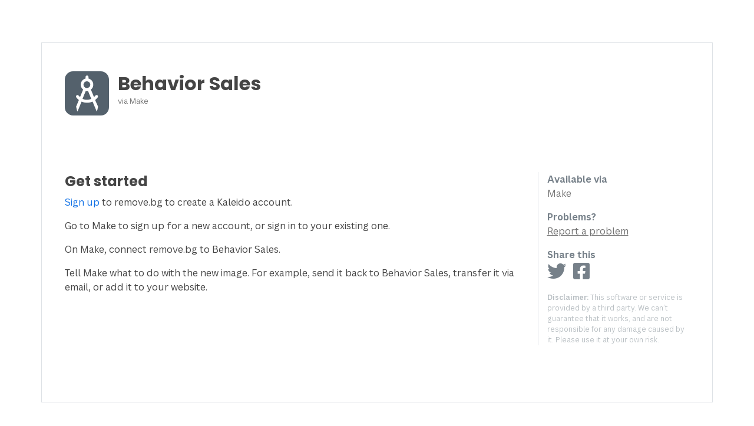

--- FILE ---
content_type: text/html; charset=utf-8
request_url: https://www.remove.bg/zh/a/workflow-behavior-sales
body_size: 18174
content:
<!DOCTYPE HTML>
<html lang="zh">
<head>
  <meta charset="utf-8">
  <meta http-equiv="X-UA-Compatible" content="IE=edge">
  <title>
    Behavior Sales – remove.bg
  </title>
  <meta name="viewport" content="width=device-width, initial-scale=1, shrink-to-fit=no">
  <meta name="author" content="Kaleido">

  <meta property="og:title" content="Behavior Sales – remove.bg" />
  <meta property="og:image" content="https://www.remove.bg/images/remove_image_background.jpg" />
  <meta property="twitter:image" content="https://www.remove.bg/images/remove_image_background.jpg" />
  <meta property="og:url" content="https://www.remove.bg/zh/a/workflow-behavior-sales" />
  <meta property="og:site_name" content="remove.bg">
  <meta property="og:description" content="Remove Image Background: 100% automatically – in 5 seconds – without a single click – for free." />
  <meta property="twitter:title" content="Behavior Sales – remove.bg" />
  <meta property="twitter:url" content="https://www.remove.bg/zh/a/workflow-behavior-sales" />
  <meta name="twitter:card" content="summary_large_image">

  <meta property="naver-site-verification" content="52d097c5b981cc6d5407437bcff989ff867e5766" />
  <meta property="snowplow" content="{&quot;enabled&quot;:true,&quot;custom_events_enabled&quot;:true,&quot;user_id&quot;:null,&quot;events_endpoint&quot;:&quot;https://api.canva.com/_spi/ae/snowplow/efbd3c6b-dc06-4bfc-a4ef-d4ed917a3e3b&quot;,&quot;events_identifier&quot;:&quot;sp_pap&quot;,&quot;vcs_ref&quot;:&quot;2b4540d&quot;,&quot;build_date&quot;:&quot;2023-07-17&quot;,&quot;version&quot;:&quot;0.0.1&quot;,&quot;rbg_feature_flags&quot;:[{&quot;pricing_page_new_layout_experiment_enabled&quot;:false}],&quot;rbg_experiments&quot;:[]}" />
  <meta property="canva-env" content="production" />

  <meta name="feature-flags" content="{&quot;zoom_events&quot;:false,&quot;pricing_page_new_layout_experiment&quot;:false,&quot;disable_credits_rollover&quot;:true,&quot;black_friday&quot;:false,&quot;edit_in_canva_widget&quot;:true}"></meta>

  <meta name="configs" content="{&quot;max_file_size_limit_mb&quot;:&quot;22&quot;,&quot;max_output_resolution_mp&quot;:50,&quot;banner&quot;:{&quot;name&quot;:&quot;updated_gtc_banner&quot;,&quot;slug&quot;:&quot;updated_gtc_banner&quot;,&quot;tone&quot;:&quot;neutral&quot;,&quot;remember_cta_action&quot;:true,&quot;html&quot;:&quot;\u003cspan\u003e我们已经更新了\u003ca href=\&quot;/zh/gtc\&quot; target=\&quot;_blank\&quot; class=\&quot;underline\&quot;\u003e条款\u003c/a\u003e。\u003c/span\u003e\n&quot;}}"></meta>

  
<meta name="user" content="{&quot;signed_in&quot;:false,&quot;new_editor_url&quot;:&quot;/zh/upload&quot;,&quot;home_url&quot;:&quot;/zh&quot;,&quot;mobile_app&quot;:false,&quot;android_app_version&quot;:null,&quot;mobile_app_supports_inline_editor&quot;:null,&quot;credits_balance&quot;:&quot;0&quot;,&quot;country&quot;:&quot;US&quot;}"></meta>

  
<meta name="routes" content="{&quot;root_url&quot;:&quot;https://www.remove.bg/zh&quot;,&quot;signup_url&quot;:&quot;https://accounts.kaleido.ai/oauth/authorize?client_id=Wr--JQP_UWyenrH54zWrGh9OFuYRnRCYntYqsGNeQBM\u0026form=signup\u0026locale=zh\u0026redirect_uri=https%3A%2F%2Fwww.remove.bg%2Fauth%3Fpassback%255Bredirect_to%255D%3D%252Fzh%252Fa%252Fworkflow-behavior-sales%26passback%255Bstate%255D%3Dc6f0353515fb5331e3a397d2e99408105e47873eece9460028497e3af84ecd700cfd23593030cc73f5cb276eaf4bbee7883cf912431acd21b0dd60ecf3fcc64c\u0026response_type=code&quot;,&quot;login_url&quot;:&quot;https://accounts.kaleido.ai/oauth/authorize?client_id=Wr--JQP_UWyenrH54zWrGh9OFuYRnRCYntYqsGNeQBM\u0026locale=zh\u0026redirect_uri=https%3A%2F%2Fwww.remove.bg%2Fauth%3Fpassback%255Bredirect_to%255D%3D%252Fzh%252Fa%252Fworkflow-behavior-sales%26passback%255Bstate%255D%3Dc6f0353515fb5331e3a397d2e99408105e47873eece9460028497e3af84ecd700cfd23593030cc73f5cb276eaf4bbee7883cf912431acd21b0dd60ecf3fcc64c\u0026response_type=code&quot;,&quot;pricing_url&quot;:&quot;https://www.remove.bg/zh/pricing&quot;,&quot;credits_info_url&quot;:&quot;https://www.remove.bg/zh/credits_info&quot;,&quot;ipc_url&quot;:&quot;https://www.remove.bg/zh/ipc&quot;,&quot;session_preferences_url&quot;:&quot;https://www.remove.bg/zh/session_preferences/set&quot;,&quot;tos_url&quot;:&quot;https://www.remove.bg/zh/tos&quot;,&quot;translations&quot;:&quot;https://static.remove.bg/remove-bg-web/77139bce0dcc0828bdade2e4110046e30e2c7d2b/assets/locales/zh-2212c1dfd104d939e20a0d695b820d8f85cac04465125060c7a078c4a40eb833.json&quot;,&quot;editor_translations&quot;:&quot;https://static.remove.bg/remove-bg-web/77139bce0dcc0828bdade2e4110046e30e2c7d2b/assets/locales/editor/zh-d795caab7cf476104d8e687b918a2c6dff6bc0fa43227492e6a727d82df56268.json&quot;}"></meta>


    <meta name="robots" content="index, follow">

  <link rel="canonical" href="https://www.remove.bg/zh/a/workflow-behavior-sales" />
  

  <link rel="apple-touch-icon" sizes="180x180" href="/apple-touch-icon.png?v=fc0bfce6e1310f1539afec9729716721">
  <link rel="icon" type="image/png" sizes="32x32" href="/favicon-32x32.png?v=fc0bfce6e1310f1539afec9729716721">
  <link rel="icon" type="image/png" sizes="16x16" href="/favicon-16x16.png?v=fc0bfce6e1310f1539afec9729716721">
  <link rel="manifest" href="/site.webmanifest?v=fc0bfce6e1310f1539afec9729716721">
  <link rel="mask-icon" href="/safari-pinned-tab.svg?v=fc0bfce6e1310f1539afec9729716721" color="#009af6">
  <link rel="shortcut icon" href="/favicon.ico?v=fc0bfce6e1310f1539afec9729716721">
  <meta name="apple-mobile-web-app-title" content="remove.bg">
  <meta name="application-name" content="remove.bg">
  <meta name="msapplication-TileColor" content="#ffc83e">
  <meta name="theme-color" content="#f7f9fa">

  <link href="https://fonts.googleapis.com/css?family=Poppins:700" rel="stylesheet">
  <meta name="upload-page:t" content="{&quot;current_locale&quot;:&quot;zh&quot;,&quot;url&quot;:&quot;https://www.remove.bg/zh/uploads&quot;,&quot;new_editor_url&quot;:&quot;https://www.remove.bg/zh/upload&quot;,&quot;trust_tokens_url&quot;:&quot;/zh/trust_tokens&quot;,&quot;images_url&quot;:&quot;/zh/images&quot;,&quot;title&quot;:&quot;上传图片 – remove.bg&quot;,&quot;mobile_app_supports_login&quot;:null,&quot;meta_description&quot;:&quot;选择一张图片并消除背景 - 100% 全自动 - 仅用 5 秒钟 - 无需点击 - 而且免费。&quot;,&quot;upload_image&quot;:&quot;上传图片&quot;,&quot;or_drop_a_file&quot;:&quot;或者拖放一个文件&quot;,&quot;paste_text_start&quot;:&quot;粘贴图片或&quot;,&quot;paste_text_url&quot;:&quot;URL&quot;,&quot;paste_text_end&quot;:&quot;​ &quot;,&quot;no_image&quot;:&quot;没有图片？&quot;,&quot;try_one_of_these&quot;:&quot;试试这些图片：&quot;,&quot;upload_terms_html&quot;:&quot;上传图片或网址，即代表您同意我们的\u003ca target=\&quot;_blank\&quot; class=\&quot;text-dark font-weight-bold\&quot; href=\&quot;/zh/tos\&quot;\u003e服务条款\u003c/a\u003e。\n要了解有关 remove.bg 如何处理您的个人数据的更多信息，请查看我们的\u003ca target=\&quot;_blank\&quot; rel=\&quot;noopener\&quot; class=\&quot;underline\&quot; style=\&quot;color: inherit;\&quot; href=\&quot;/zh/privacy\&quot;\u003e隐私政策\u003c/a\u003e。\n\n&quot;,&quot;upload_terms_prism&quot;:&quot;上传图片或网址，即代表您同意我们的\u003ca target=\&quot;_blank\&quot; class=\&quot;text-typo-secondary underline\&quot; draggable=\&quot;false\&quot; href=\&quot;/zh/tos\&quot;\u003e服务条款\u003c/a\u003e。\n要了解有关 remove.bg 如何处理您的个人数据的更多信息，请查看我们的\u003ca target=\&quot;_blank\&quot; rel=\&quot;noopener\&quot; class=\&quot;underline\&quot; style=\&quot;color: inherit;\&quot; href=\&quot;/zh/privacy\&quot;\u003e隐私政策\u003c/a\u003e。\n\n&quot;,&quot;upload_page_heading_html&quot;:&quot;上传一张图片以\u003cbr/\u003e消除背景&quot;,&quot;upload_page_heading_first_signin_html&quot;:&quot;你获得了 1 免费点数。\u003cbr/\u003e让我们开始吧！&quot;,&quot;waiting_for_previous_images&quot;:&quot;正在等待之前的图片……&quot;,&quot;preparing_upload&quot;:&quot;正在准备上传中……&quot;,&quot;uploading&quot;:&quot;正在上传……&quot;,&quot;skip&quot;:&quot;跳过&quot;,&quot;for_025_credits&quot;:&quot;0.25 个积分&quot;,&quot;current_balance&quot;:&quot;当前余额&quot;,&quot;failed_to_delete_image&quot;:&quot;未能删除图片。&quot;,&quot;drop_paste_text_start&quot;:&quot;或拖放文件，粘贴图片或&quot;,&quot;drop_paste_text_url&quot;:&quot;URL&quot;,&quot;drop_paste_text_end&quot;:&quot;​ &quot;,&quot;image_url&quot;:&quot;图片 URL&quot;,&quot;invalid_image_url&quot;:&quot;无效的图片 URL&quot;,&quot;only_jpg_png_supported&quot;:&quot;仅支持 JPG 或 PNG 图片。&quot;,&quot;only_image_formats_supported&quot;:&quot;仅支持JPG、PNG和WebP图片。&quot;,&quot;max_file_size_exceeded&quot;:&quot;文件大小不得超过 22 MB。&quot;,&quot;image_corrupted&quot;:&quot;您尝试上传的文件与remove.bg不兼容，或者文件已损坏。请确保您上传的所有文件的扩展名正确，并且没有损坏。&quot;,&quot;image_resized&quot;:&quot;请注意：由于文件大小超过 22 MB，因此重新调整了图片尺寸。&quot;,&quot;dont_forget_to_download&quot;:&quot;别忘了下载您的文件。它们将在 60 分钟后被自动废弃。&quot;,&quot;drop_image_anywhere&quot;:&quot;从任何地方拖放图片于此&quot;,&quot;one_at_a_time&quot;:&quot;一次一个文件&quot;,&quot;download&quot;:&quot;下载&quot;,&quot;original&quot;:&quot;原始图&quot;,&quot;removed_background&quot;:&quot;已消除背景&quot;,&quot;edit&quot;:&quot;编辑&quot;,&quot;preview_image&quot;:&quot;预览图&quot;,&quot;full_image&quot;:&quot;全图&quot;,&quot;rate_this_result&quot;:&quot;给这个结果评分&quot;,&quot;rate_good&quot;:&quot;好评&quot;,&quot;rate_bad&quot;:&quot;差评&quot;,&quot;spread_the_word&quot;:&quot;告诉他人&quot;,&quot;tweet_message&quot;:&quot;我刚刚使用%{link}仅用5秒就消除了一张图片的背景&quot;,&quot;tweet&quot;:&quot;推文&quot;,&quot;share&quot;:&quot;分享&quot;,&quot;thanks_for_feedback&quot;:&quot;感谢您的反馈！&quot;,&quot;not_available&quot;:&quot;不可用&quot;,&quot;toggle_dropdown&quot;:&quot;切换下拉菜单&quot;,&quot;preview&quot;:&quot;预览&quot;,&quot;high_res&quot;:&quot;高分辨率&quot;,&quot;sorry&quot;:&quot;抱歉……&quot;,&quot;could_not_identify_foreground&quot;:&quot;无法识别前景&quot;,&quot;please_select_supported_foreground&quot;:&quot;请选择前景和背景有明显区别的图片。例如，不妨试试人物、产品、动物、汽车或其他物体的照片。&quot;,&quot;example_gallery&quot;:&quot;示例图库&quot;,&quot;photo_recommendations&quot;:&quot;照片推荐&quot;,&quot;constantly_improving&quot;:&quot;我们一直致力于支持更多的图片。&quot;,&quot;want_to_help&quot;:&quot;希望捐助这张图用以训练人工智能从而帮助我们改进？&quot;,&quot;help_us_improve&quot;:&quot;帮助我们改进&quot;,&quot;contribute_image&quot;:&quot;捐助图片&quot;,&quot;good_quality&quot;:&quot;高质量&quot;,&quot;best_quality&quot;:&quot;最佳质量&quot;,&quot;up_to_025_megapixels&quot;:&quot;最高25万像素&quot;,&quot;up_to_x_megapixels&quot;:&quot;最高50万像素&quot;,&quot;download_high_res&quot;:&quot;下载高清版&quot;,&quot;please_upload_higher_resolution&quot;:&quot;请上传一张分辨率更高的图片，或下载预览图。&quot;,&quot;signed_in&quot;:false,&quot;eraseVideoAssetPath&quot;:&quot;https://static.remove.bg/remove-bg-web/77139bce0dcc0828bdade2e4110046e30e2c7d2b/assets/erase-ffdba771b54f7f25a2d92f17a72122236a425dde5fed0ddaa156edb4ca257c49.mp4&quot;,&quot;restoreVideoAssetPath&quot;:&quot;https://static.remove.bg/remove-bg-web/77139bce0dcc0828bdade2e4110046e30e2c7d2b/assets/restore-f30f9779fe35753642e226d8bf0ef4dcbbd4513e9b12430a2a35f24d8daede38.mp4&quot;,&quot;zoom_events&quot;:false,&quot;max_file_size_limit_mb&quot;:&quot;22&quot;,&quot;skip_to_main_link&quot;:&quot;跳到主要内容&quot;}" />

  <meta name="csrf-param" content="authenticity_token" />
<meta name="csrf-token" content="6R_xng9a1tOfAz8lOKdoOBghCmnoCHyOVPtpOa0yZ1p9W2DnMcJZkdFwMTqmDr8El1XnSrVfoL4LVlwkPS8chA" />
  

  <script>window.noZensmooth = true;</script>
  <script>window.global = window;</script>
  

  
  <script src="https://static.remove.bg/remove-bg-web/77139bce0dcc0828bdade2e4110046e30e2c7d2b/vite/assets/application-a075360d.js" crossorigin="anonymous" type="module"></script><link rel="modulepreload" href="https://static.remove.bg/remove-bg-web/77139bce0dcc0828bdade2e4110046e30e2c7d2b/vite/assets/index-a57bbcdb.js" as="script" crossorigin="anonymous">
<link rel="modulepreload" href="https://static.remove.bg/remove-bg-web/77139bce0dcc0828bdade2e4110046e30e2c7d2b/vite/assets/index-16bf3206.js" as="script" crossorigin="anonymous"><link rel="stylesheet" href="https://static.remove.bg/remove-bg-web/77139bce0dcc0828bdade2e4110046e30e2c7d2b/vite/assets/application-614bb7dc.css" media="screen" />
<link rel="stylesheet" href="https://static.remove.bg/remove-bg-web/77139bce0dcc0828bdade2e4110046e30e2c7d2b/vite/assets/index-373704d8.css" media="screen" />
  <link rel="stylesheet" href="https://static.remove.bg/remove-bg-web/77139bce0dcc0828bdade2e4110046e30e2c7d2b/vite/assets/application-4fabd95d.css" media="screen" />

    <script async src="https://www.googletagmanager.com/gtag/js?id=G-M192P4P037"></script>
    <script>
      window.dataLayer = window.dataLayer || [];
      function gtag(){dataLayer.push(arguments);}
      gtag('js', new Date());

      gtag('consent', 'default', {
        ad_storage: 'denied',
        analytics_storage: 'denied',
        wait_for_update: 2000,
      });

      options = {
        'anonymize_ip': true
      }

        // Automatically sends a pageview
        gtag('config', 'G-M192P4P037', options);
    </script>

  
</head>

<body class="tools_show">
  <!-- Skip to main content link - must be first focusable element -->
  <a href="#page-content" class="skip-to-main">跳到主要内容</a>

<div id="app">
    <auth origin="https://accounts.kaleido.ai" path="/sso" login_url="https://accounts.kaleido.ai/oauth/authorize?client_id=Wr--JQP_UWyenrH54zWrGh9OFuYRnRCYntYqsGNeQBM&amp;locale=zh&amp;redirect_uri=https%3A%2F%2Fwww.remove.bg%2Fauth%3Fpassback%255Bredirect_to%255D%3D%252Fzh%252Fa%252Fworkflow-behavior-sales%26passback%255Bsso_iframe%255D%3Dtrue%26passback%255Bstate%255D%3Dc6f0353515fb5331e3a397d2e99408105e47873eece9460028497e3af84ecd700cfd23593030cc73f5cb276eaf4bbee7883cf912431acd21b0dd60ecf3fcc64c&amp;response_type=code"></auth>


   <div class="prism">
  <navbar
    contact-sales-url="/zh/enterprise/contact"
    :signed-in="false"
    :black-friday="false"
    initals=""
    display-name=""
    email=""
    root-url=/zh
    new-image-url="/zh/upload"
    credits-info-url="/zh/credits_info"
    pricing-url="/zh/pricing"
    login-url="https://accounts.kaleido.ai/oauth/authorize?client_id=Wr--JQP_UWyenrH54zWrGh9OFuYRnRCYntYqsGNeQBM&amp;locale=zh&amp;redirect_uri=https%3A%2F%2Fwww.remove.bg%2Fauth%3Fpassback%255Bredirect_to%255D%3D%252Fzh%252Fa%252Fworkflow-behavior-sales%26passback%255Bstate%255D%3Dc6f0353515fb5331e3a397d2e99408105e47873eece9460028497e3af84ecd700cfd23593030cc73f5cb276eaf4bbee7883cf912431acd21b0dd60ecf3fcc64c&amp;response_type=code"
    signup-url="/zh/users/sign_up"
    logout-url="/auth?locale=zh"
    account-url="/zh/dashboard"
    tools-url=/zh/tools-api
    help-center-url=/zh/help
    pricing-url="/zh/pricing"
    resources-url="/zh/resources"
    bulk-editing-url="/zh/f/batch-editing"
    api-url="/zh/api"
    integrations-url="https://www.remove.bg/zh/i/overview"
  />
</div>


  <main id="page-content" class="" tabindex="-1">
    <div class="prism">
        <alert-banner />
      <div id="flashes" class="relative z-20">
      </div>
    </div>

    <div class="vue-component" data-vue-file="./tools_navigation.vue" data-vue-props="{&quot;heading&quot;:&quot;Integrations&quot;,&quot;categories&quot;:[{&quot;slug&quot;:&quot;design-photo&quot;,&quot;name&quot;:&quot;Design \u0026 Photo Editing&quot;,&quot;iconUrl&quot;:&quot;https://sb.kaleidousercontent.com/67418/x/f6de2b3110/design-photo.svg&quot;,&quot;path&quot;:&quot;/zh/tools-api/design-photo&quot;},{&quot;slug&quot;:&quot;e-commerce&quot;,&quot;name&quot;:&quot;E-Commerce&quot;,&quot;iconUrl&quot;:&quot;https://sb.kaleidousercontent.com/67418/x/59e32a1bc2/e-commerce.svg&quot;,&quot;path&quot;:&quot;/zh/tools-api/e-commerce&quot;},{&quot;slug&quot;:&quot;content-management&quot;,&quot;name&quot;:&quot;Content Management&quot;,&quot;iconUrl&quot;:&quot;https://sb.kaleidousercontent.com/67418/x/a0122b9834/cms.svg&quot;,&quot;path&quot;:&quot;/zh/tools-api/content-management&quot;},{&quot;slug&quot;:&quot;automation&quot;,&quot;name&quot;:&quot;Automation&quot;,&quot;iconUrl&quot;:&quot;https://sb.kaleidousercontent.com/67418/x/492e120336/automation.svg&quot;,&quot;path&quot;:&quot;/zh/tools-api/automation&quot;}],&quot;storefront&quot;:{&quot;heading&quot;:&quot;Integrations&quot;,&quot;iconUrl&quot;:&quot;https://sb.kaleidousercontent.com/67418/x/77a2e2e160/tools_and_api.svg&quot;},&quot;cli&quot;:{&quot;heading&quot;:&quot;API \u0026 Command Line&quot;,&quot;iconUrl&quot;:&quot;https://sb.kaleidousercontent.com/67418/x/5a561651d0/api-commandline.svg&quot;},&quot;currentTab&quot;:null,&quot;featuredTools&quot;:[{&quot;id&quot;:&quot;574ab375-d643-4757-8740-6e8d77b1bcff&quot;,&quot;name&quot;:&quot;Photoshop Plugin&quot;,&quot;normalized_name&quot;:&quot;Photoshop Plugin&quot;,&quot;description&quot;:&quot;\u003cp\u003e\u003cspan class=\&quot;\&quot;\u003eRemove background from any image with our Photoshop plugin. Say goodbye to fiddling with Photoshop\u0026#39;s complex tools just to remove a background. Download the remove.bg plugin and use it anytime you need to delete image backgrounds fast and easy.\u003c/span\u003e\u003c/p\u003e\u003ch2\u003e\u003cimg src=\&quot;https://a.storyblok.com/f/67418/1200x738/510676c8db/ps-plugin-gif-1.gif\&quot; alt=\&quot;\&quot; title=\&quot;\&quot; /\u003e\u003c/h2\u003e\u003ch2\u003e\u003cb\u003e\u003cspan class=\&quot;\&quot;\u003eBenefits of using the\u003c/span\u003e\u003c/b\u003e\u003cspan class=\&quot;\&quot;\u003e Photoshop background remover plugin\u003c/span\u003e\u003c/h2\u003e\u003cp\u003e\u003cspan class=\&quot;\&quot;\u003eMaking the remove.bg plugin for Photoshop part of your work routine brings in plenty of advantages: \u003c/span\u003e\u003c/p\u003e\u003cul\u003e\u003cli\u003e\u003cp\u003e\u003cb\u003e\u003cspan class=\&quot;\&quot;\u003eProductivity boost \u003c/span\u003e\u003c/b\u003e\u003cspan class=\&quot;\&quot;\u003e- spend less time doing repetitive tasks like manually picking pixels and spend more time challenging your creativity and improving your work. \u003c/span\u003e\u003c/p\u003e\u003c/li\u003e\u003cli\u003e\u003cp\u003e\u003cb\u003e\u003cspan class=\&quot;\&quot;\u003eStunning results \u003c/span\u003e\u003c/b\u003e\u003cspan class=\&quot;\&quot;\u003e- speed up your workflow without cutting corners when it comes to quality. Our Adobe Photoshop background removal plugin provides top-quality results even for the most challenging conditions, such as hair. \u003c/span\u003e\u003c/p\u003e\u003c/li\u003e\u003cli\u003e\u003cp\u003e\u003cb\u003e\u003cspan class=\&quot;\&quot;\u003eEasy to adjust layer mask editing\u003c/span\u003e\u003c/b\u003e\u003cspan class=\&quot;\&quot;\u003e - use the layer mask to remove or restore areas of an image - as you usually would, but with a one-click starting point.\u003c/span\u003e\u003c/p\u003e\u003c/li\u003e\u003c/ul\u003e&quot;,&quot;featured&quot;:true,&quot;ordinal&quot;:10000,&quot;content&quot;:{&quot;faqs&quot;:[{&quot;_uid&quot;:&quot;1264a116-21ac-47f8-81dd-3c0d54b10dbf&quot;,&quot;answer&quot;:{&quot;type&quot;:&quot;doc&quot;,&quot;content&quot;:[{&quot;type&quot;:&quot;paragraph&quot;,&quot;content&quot;:[{&quot;text&quot;:&quot;Go to &quot;,&quot;type&quot;:&quot;text&quot;,&quot;marks&quot;:[{&quot;type&quot;:&quot;styled&quot;,&quot;attrs&quot;:{&quot;class&quot;:&quot;&quot;}}]},{&quot;text&quot;:&quot;Adobe Exchange&quot;,&quot;type&quot;:&quot;text&quot;,&quot;marks&quot;:[{&quot;type&quot;:&quot;bold&quot;},{&quot;type&quot;:&quot;styled&quot;,&quot;attrs&quot;:{&quot;class&quot;:&quot;&quot;}}]},{&quot;text&quot;:&quot; and click the &quot;,&quot;type&quot;:&quot;text&quot;,&quot;marks&quot;:[{&quot;type&quot;:&quot;styled&quot;,&quot;attrs&quot;:{&quot;class&quot;:&quot;&quot;}}]},{&quot;text&quot;:&quot;Free&quot;,&quot;type&quot;:&quot;text&quot;,&quot;marks&quot;:[{&quot;type&quot;:&quot;bold&quot;},{&quot;type&quot;:&quot;styled&quot;,&quot;attrs&quot;:{&quot;class&quot;:&quot;&quot;}}]},{&quot;text&quot;:&quot; button to install the plugin. Make sure you have the Creative Cloud Desktop App installed. Note that the installation can take a few seconds and there is no progress display, but you should see a notification once it is finished.&quot;,&quot;type&quot;:&quot;text&quot;,&quot;marks&quot;:[{&quot;type&quot;:&quot;styled&quot;,&quot;attrs&quot;:{&quot;class&quot;:&quot;&quot;}}]}]}]},&quot;question&quot;:&quot;How to install remove.bg for Photoshop?&quot;,&quot;component&quot;:&quot;faq&quot;},{&quot;_uid&quot;:&quot;be08da20-93f3-472d-a741-f9825da66fb3&quot;,&quot;answer&quot;:{&quot;type&quot;:&quot;doc&quot;,&quot;content&quot;:[{&quot;type&quot;:&quot;paragraph&quot;,&quot;content&quot;:[{&quot;text&quot;:&quot;Adobe has changed the software architecture of plugins. With version 2.0, the remove.bg Photoshop plugin uses the new architecture. To have the best experience, please install the latest version, but before that, you need to uninstall the old one. If you have installed the extension through Adobe Exchange, follow the steps below:&quot;,&quot;type&quot;:&quot;text&quot;,&quot;marks&quot;:[{&quot;type&quot;:&quot;styled&quot;,&quot;attrs&quot;:{&quot;class&quot;:&quot;&quot;}}]}]},{&quot;type&quot;:&quot;ordered_list&quot;,&quot;attrs&quot;:{&quot;order&quot;:1},&quot;content&quot;:[{&quot;type&quot;:&quot;list_item&quot;,&quot;content&quot;:[{&quot;type&quot;:&quot;paragraph&quot;,&quot;content&quot;:[{&quot;text&quot;:&quot;Go to MyExchange and select&quot;,&quot;type&quot;:&quot;text&quot;},{&quot;text&quot;:&quot; &quot;,&quot;type&quot;:&quot;text&quot;,&quot;marks&quot;:[{&quot;type&quot;:&quot;styled&quot;,&quot;attrs&quot;:{&quot;class&quot;:&quot;&quot;}}]},{&quot;text&quot;:&quot;Manage.&quot;,&quot;type&quot;:&quot;text&quot;,&quot;marks&quot;:[{&quot;type&quot;:&quot;bold&quot;}]}]}]},{&quot;type&quot;:&quot;list_item&quot;,&quot;content&quot;:[{&quot;type&quot;:&quot;paragraph&quot;,&quot;content&quot;:[{&quot;text&quot;:&quot;In Creative Cloud, find remove.bg for Adobe Photoshop, then select *** and click&quot;,&quot;type&quot;:&quot;text&quot;},{&quot;text&quot;:&quot; &quot;,&quot;type&quot;:&quot;text&quot;,&quot;marks&quot;:[{&quot;type&quot;:&quot;styled&quot;,&quot;attrs&quot;:{&quot;class&quot;:&quot;&quot;}}]},{&quot;text&quot;:&quot;Uninstall&quot;,&quot;type&quot;:&quot;text&quot;,&quot;marks&quot;:[{&quot;type&quot;:&quot;bold&quot;}]},{&quot;text&quot;:&quot;.&quot;,&quot;type&quot;:&quot;text&quot;}]}]},{&quot;type&quot;:&quot;list_item&quot;,&quot;content&quot;:[{&quot;type&quot;:&quot;paragraph&quot;,&quot;content&quot;:[{&quot;text&quot;:&quot;The extension should be uninstalled in a few seconds.&quot;,&quot;type&quot;:&quot;text&quot;}]}]}]},{&quot;type&quot;:&quot;paragraph&quot;,&quot;content&quot;:[{&quot;text&quot;:&quot;If you have installed the extension through an Adobe compatible Extension Install Utility, the steps depend on the specific tool. Please consult the manual of the Install Utility you used.For &quot;,&quot;type&quot;:&quot;text&quot;,&quot;marks&quot;:[{&quot;type&quot;:&quot;styled&quot;,&quot;attrs&quot;:{&quot;class&quot;:&quot;&quot;}}]},{&quot;text&quot;:&quot;Anastasiy’s Extension Manager&quot;,&quot;type&quot;:&quot;text&quot;,&quot;marks&quot;:[{&quot;type&quot;:&quot;link&quot;,&quot;attrs&quot;:{&quot;href&quot;:&quot;https://install.anastasiy.com/&quot;,&quot;uuid&quot;:null,&quot;anchor&quot;:null,&quot;target&quot;:&quot;_blank&quot;,&quot;linktype&quot;:null}}]},{&quot;text&quot;:&quot; follow these steps:&quot;,&quot;type&quot;:&quot;text&quot;,&quot;marks&quot;:[{&quot;type&quot;:&quot;styled&quot;,&quot;attrs&quot;:{&quot;class&quot;:&quot;&quot;}}]}]},{&quot;type&quot;:&quot;ordered_list&quot;,&quot;attrs&quot;:{&quot;order&quot;:1},&quot;content&quot;:[{&quot;type&quot;:&quot;list_item&quot;,&quot;content&quot;:[{&quot;type&quot;:&quot;paragraph&quot;,&quot;content&quot;:[{&quot;text&quot;:&quot;Open Anastasiy&#39;s Extension Manager.&quot;,&quot;type&quot;:&quot;text&quot;}]}]},{&quot;type&quot;:&quot;list_item&quot;,&quot;content&quot;:[{&quot;type&quot;:&quot;paragraph&quot;,&quot;content&quot;:[{&quot;text&quot;:&quot;Select remove.bg for Adobe Photoshop.&quot;,&quot;type&quot;:&quot;text&quot;}]}]},{&quot;type&quot;:&quot;list_item&quot;,&quot;content&quot;:[{&quot;type&quot;:&quot;paragraph&quot;,&quot;content&quot;:[{&quot;text&quot;:&quot;Click Remove.&quot;,&quot;type&quot;:&quot;text&quot;}]}]}]},{&quot;type&quot;:&quot;paragraph&quot;,&quot;content&quot;:[{&quot;text&quot;:&quot;Now you can install the latest version of the plugin. Follow the next steps &quot;,&quot;type&quot;:&quot;text&quot;,&quot;marks&quot;:[{&quot;type&quot;:&quot;styled&quot;,&quot;attrs&quot;:{&quot;class&quot;:&quot;&quot;}}]},{&quot;text&quot;:&quot;here.&quot;,&quot;type&quot;:&quot;text&quot;,&quot;marks&quot;:[{&quot;type&quot;:&quot;link&quot;,&quot;attrs&quot;:{&quot;href&quot;:&quot;https://install.anastasiy.com/&quot;,&quot;uuid&quot;:null,&quot;anchor&quot;:null,&quot;target&quot;:&quot;_blank&quot;,&quot;linktype&quot;:&quot;url&quot;}},{&quot;type&quot;:&quot;styled&quot;,&quot;attrs&quot;:{&quot;class&quot;:&quot;&quot;}}]}]}]},&quot;question&quot;:&quot;How can I update the plugin from version 1.x to 2.x?&quot;,&quot;component&quot;:&quot;faq&quot;},{&quot;_uid&quot;:&quot;e3f527d6-cbc0-495b-a2e6-a10e0363c4f9&quot;,&quot;answer&quot;:{&quot;type&quot;:&quot;doc&quot;,&quot;content&quot;:[{&quot;type&quot;:&quot;paragraph&quot;,&quot;content&quot;:[{&quot;text&quot;:&quot;remove.bg for Photoshop is an Adobe Photoshop plugin. Once you&#39;ve installed it, a new menu option will be available at&quot;,&quot;type&quot;:&quot;text&quot;},{&quot;text&quot;:&quot; &quot;,&quot;type&quot;:&quot;text&quot;,&quot;marks&quot;:[{&quot;type&quot;:&quot;styled&quot;,&quot;attrs&quot;:{&quot;class&quot;:&quot;&quot;}}]},{&quot;text&quot;:&quot;Plugins → remove.bg for Adobe Photoshop → Remove Background&quot;,&quot;type&quot;:&quot;text&quot;,&quot;marks&quot;:[{&quot;type&quot;:&quot;italic&quot;}]},{&quot;text&quot;:&quot;, along with a new button.&quot;,&quot;type&quot;:&quot;text&quot;}]},{&quot;type&quot;:&quot;paragraph&quot;,&quot;content&quot;:[{&quot;text&quot;:&quot;Click that button anytime you want to remove the background from a currently opened image (or selection) in Photoshop. All images are processed through the remove.bg API, which is why you need to make sure you are logged in to your remove.bg account first.&quot;,&quot;type&quot;:&quot;text&quot;}]}]},&quot;question&quot;:&quot;How does remove.bg for Photoshop work?&quot;,&quot;component&quot;:&quot;faq&quot;},{&quot;_uid&quot;:&quot;affda886-1b23-4d5a-a313-16a4d2dd8883&quot;,&quot;answer&quot;:{&quot;type&quot;:&quot;doc&quot;,&quot;content&quot;:[{&quot;type&quot;:&quot;paragraph&quot;,&quot;content&quot;:[{&quot;text&quot;:&quot;Downloading remove.bg for Photoshop is free! To process images you need credits, which can be used for all remove.bg products and integrations. You can find the pricing for credits&quot;,&quot;type&quot;:&quot;text&quot;},{&quot;text&quot;:&quot; &quot;,&quot;type&quot;:&quot;text&quot;,&quot;marks&quot;:[{&quot;type&quot;:&quot;styled&quot;,&quot;attrs&quot;:{&quot;class&quot;:&quot;&quot;}}]},{&quot;text&quot;:&quot;here&quot;,&quot;type&quot;:&quot;text&quot;,&quot;marks&quot;:[{&quot;type&quot;:&quot;link&quot;,&quot;attrs&quot;:{&quot;href&quot;:&quot;https://www.remove.bg/pricing&quot;,&quot;uuid&quot;:null,&quot;anchor&quot;:null,&quot;target&quot;:null,&quot;linktype&quot;:null}}]},{&quot;text&quot;:&quot;.&quot;,&quot;type&quot;:&quot;text&quot;}]},{&quot;type&quot;:&quot;paragraph&quot;,&quot;content&quot;:[{&quot;text&quot;:&quot;As a&quot;,&quot;type&quot;:&quot;text&quot;},{&quot;text&quot;:&quot; &quot;,&quot;type&quot;:&quot;text&quot;,&quot;marks&quot;:[{&quot;type&quot;:&quot;styled&quot;,&quot;attrs&quot;:{&quot;class&quot;:&quot;&quot;}}]},{&quot;text&quot;:&quot;remove.bg user&quot;,&quot;type&quot;:&quot;text&quot;,&quot;marks&quot;:[{&quot;type&quot;:&quot;link&quot;,&quot;attrs&quot;:{&quot;href&quot;:&quot;https://www.remove.bg/users/sign_up&quot;,&quot;uuid&quot;:null,&quot;anchor&quot;:null,&quot;target&quot;:null,&quot;linktype&quot;:null}}]},{&quot;text&quot;:&quot; &quot;,&quot;type&quot;:&quot;text&quot;,&quot;marks&quot;:[{&quot;type&quot;:&quot;styled&quot;,&quot;attrs&quot;:{&quot;class&quot;:&quot;&quot;}}]},{&quot;text&quot;:&quot;you get 1 free credit for signing up, and 50 free API calls for preview images each month. Since remove.bg for Windows/Mac/Linux utilizes the API that means you can process 50 preview images (up to 0.25 megapixels, e.g. 625x400) with it for free each month.&quot;,&quot;type&quot;:&quot;text&quot;}]}]},&quot;question&quot;:&quot;How much does remove.bg for Photoshop cost?&quot;,&quot;component&quot;:&quot;faq&quot;},{&quot;_uid&quot;:&quot;2a5edac1-c0bb-4302-9052-58f9b0fd271f&quot;,&quot;answer&quot;:{&quot;type&quot;:&quot;doc&quot;,&quot;content&quot;:[{&quot;type&quot;:&quot;paragraph&quot;,&quot;content&quot;:[{&quot;text&quot;:&quot;The extension supports Adobe Photoshop CC (2021) 22.0 &quot;,&quot;type&quot;:&quot;text&quot;},{&quot;text&quot;:&quot;or newer,&quot;,&quot;type&quot;:&quot;text&quot;,&quot;marks&quot;:[{&quot;type&quot;:&quot;bold&quot;}]},{&quot;text&quot;:&quot; for Mac and Windows.&quot;,&quot;type&quot;:&quot;text&quot;}]}]},&quot;question&quot;:&quot;What Photoshop versions are supported?&quot;,&quot;component&quot;:&quot;faq&quot;},{&quot;_uid&quot;:&quot;2e40c724-b5c5-4452-908f-bf1c18882f00&quot;,&quot;answer&quot;:{&quot;type&quot;:&quot;doc&quot;,&quot;content&quot;:[{&quot;type&quot;:&quot;paragraph&quot;,&quot;content&quot;:[{&quot;text&quot;:&quot;A quick migration is now supported. Read our &quot;,&quot;type&quot;:&quot;text&quot;,&quot;marks&quot;:[{&quot;type&quot;:&quot;styled&quot;,&quot;attrs&quot;:{&quot;class&quot;:&quot;&quot;}}]},{&quot;text&quot;:&quot;Help Center article&quot;,&quot;type&quot;:&quot;text&quot;,&quot;marks&quot;:[{&quot;type&quot;:&quot;link&quot;,&quot;attrs&quot;:{&quot;href&quot;:&quot;/help/a/how-to-roll-out-the-remove-bg-photoshop-plugin-to-multiple-users-at-the-same-time&quot;,&quot;uuid&quot;:&quot;38c893cd-0cd5-4533-8cb9-f3b8febb7011&quot;,&quot;anchor&quot;:null,&quot;target&quot;:null,&quot;linktype&quot;:&quot;story&quot;}},{&quot;type&quot;:&quot;styled&quot;,&quot;attrs&quot;:{&quot;class&quot;:&quot;&quot;}}]},{&quot;text&quot;:&quot; to learn how.&quot;,&quot;type&quot;:&quot;text&quot;,&quot;marks&quot;:[{&quot;type&quot;:&quot;styled&quot;,&quot;attrs&quot;:{&quot;class&quot;:&quot;&quot;}}]}]}]},&quot;question&quot;:&quot;How to roll out the remove.bg Photoshop plugin to multiple users at the same time?&quot;,&quot;component&quot;:&quot;faq&quot;}],&quot;icon&quot;:{&quot;id&quot;:1627030,&quot;alt&quot;:&quot;&quot;,&quot;name&quot;:&quot;&quot;,&quot;focus&quot;:null,&quot;title&quot;:&quot;&quot;,&quot;filename&quot;:&quot;https://a.storyblok.com/f/67418/768x749/163e5a6388/768px-adobe_photoshop_cc_icon-svg.png&quot;,&quot;copyright&quot;:&quot;&quot;,&quot;fieldtype&quot;:&quot;asset&quot;},&quot;images&quot;:[{&quot;id&quot;:16125372,&quot;alt&quot;:&quot;&quot;,&quot;name&quot;:&quot;&quot;,&quot;focus&quot;:&quot;&quot;,&quot;title&quot;:&quot;&quot;,&quot;source&quot;:&quot;&quot;,&quot;filename&quot;:&quot;https://a.storyblok.com/f/67418/1220x720/2032d54435/ps-plugin-v2-white-bg.gif&quot;,&quot;copyright&quot;:&quot;&quot;,&quot;fieldtype&quot;:&quot;asset&quot;,&quot;meta_data&quot;:{}},{&quot;id&quot;:16125377,&quot;alt&quot;:&quot;&quot;,&quot;name&quot;:&quot;&quot;,&quot;focus&quot;:&quot;&quot;,&quot;title&quot;:&quot;&quot;,&quot;source&quot;:&quot;&quot;,&quot;filename&quot;:&quot;https://a.storyblok.com/f/67418/1220x720/9d71d063f7/ps-asset-3.png&quot;,&quot;copyright&quot;:&quot;&quot;,&quot;fieldtype&quot;:&quot;asset&quot;,&quot;meta_data&quot;:{}},{&quot;id&quot;:16125376,&quot;alt&quot;:&quot;&quot;,&quot;name&quot;:&quot;&quot;,&quot;focus&quot;:&quot;&quot;,&quot;title&quot;:&quot;&quot;,&quot;source&quot;:&quot;&quot;,&quot;filename&quot;:&quot;https://a.storyblok.com/f/67418/1220x720/396c22368b/ps-asset-4.png&quot;,&quot;copyright&quot;:&quot;&quot;,&quot;fieldtype&quot;:&quot;asset&quot;,&quot;meta_data&quot;:{}},{&quot;id&quot;:16125375,&quot;alt&quot;:&quot;&quot;,&quot;name&quot;:&quot;&quot;,&quot;focus&quot;:&quot;&quot;,&quot;title&quot;:&quot;&quot;,&quot;source&quot;:&quot;&quot;,&quot;filename&quot;:&quot;https://a.storyblok.com/f/67418/1220x720/94b414fc26/ps-asset-5.png&quot;,&quot;copyright&quot;:&quot;&quot;,&quot;fieldtype&quot;:&quot;asset&quot;,&quot;meta_data&quot;:{}},{&quot;id&quot;:16125374,&quot;alt&quot;:&quot;&quot;,&quot;name&quot;:&quot;&quot;,&quot;focus&quot;:&quot;&quot;,&quot;title&quot;:&quot;&quot;,&quot;source&quot;:&quot;&quot;,&quot;filename&quot;:&quot;https://a.storyblok.com/f/67418/1220x720/ee644c95a2/ps-asset-6.png&quot;,&quot;copyright&quot;:&quot;&quot;,&quot;fieldtype&quot;:&quot;asset&quot;,&quot;meta_data&quot;:{}},{&quot;id&quot;:16125379,&quot;alt&quot;:&quot;&quot;,&quot;name&quot;:&quot;&quot;,&quot;focus&quot;:&quot;&quot;,&quot;title&quot;:&quot;&quot;,&quot;source&quot;:&quot;&quot;,&quot;filename&quot;:&quot;https://a.storyblok.com/f/67418/1220x720/22edefd0bd/ps-asset-7.png&quot;,&quot;copyright&quot;:&quot;&quot;,&quot;fieldtype&quot;:&quot;asset&quot;,&quot;meta_data&quot;:{}}],&quot;ordinal&quot;:&quot;10000&quot;,&quot;sources&quot;:[{&quot;url&quot;:&quot;https://exchange.adobe.com/creativecloud/plugindetails.html/app/cc/6fddf582&quot;,&quot;_uid&quot;:&quot;e9def19b-61df-450f-b7ae-72196aa3ed55&quot;,&quot;name&quot;:&quot;remove.bg&quot;,&quot;component&quot;:&quot;ApiToolSource&quot;,&quot;button_text&quot;:&quot;from Adobe&quot;,&quot;button_type&quot;:&quot;primary&quot;,&quot;source_type&quot;:&quot;Created by&quot;,&quot;button_label&quot;:&quot;Download Plugin&quot;,&quot;source_type_short&quot;:&quot;by&quot;}],&quot;featured&quot;:true,&quot;component&quot;:&quot;ApiTool&quot;,&quot;long_name&quot;:&quot;Remove Background from Image Photoshop Plugin&quot;,&quot;video_url&quot;:{&quot;id&quot;:&quot;&quot;,&quot;url&quot;:&quot;&quot;,&quot;linktype&quot;:&quot;story&quot;,&quot;fieldtype&quot;:&quot;multilink&quot;,&quot;cached_url&quot;:&quot;&quot;},&quot;badge_text&quot;:&quot;Official&quot;,&quot;disclaimer&quot;:null,&quot;overwrites&quot;:&quot;&quot;,&quot;get_started&quot;:{&quot;id&quot;:101683043,&quot;lang&quot;:&quot;default&quot;,&quot;name&quot;:&quot;How to remove background from an image with the Photoshop plugin&quot;,&quot;path&quot;:null,&quot;slug&quot;:&quot;how-to-remove-background-from-an-image-with-the-photoshop-plugin&quot;,&quot;uuid&quot;:&quot;c07ec0a6-8879-4f05-8261-224502faeffd&quot;,&quot;content&quot;:{&quot;_uid&quot;:&quot;5aa14a19-656f-4404-bd09-9c0c4a2e7895&quot;,&quot;body&quot;:{&quot;type&quot;:&quot;doc&quot;,&quot;content&quot;:[{&quot;type&quot;:&quot;ordered_list&quot;,&quot;attrs&quot;:{&quot;order&quot;:1},&quot;content&quot;:[{&quot;type&quot;:&quot;list_item&quot;,&quot;content&quot;:[{&quot;type&quot;:&quot;paragraph&quot;,&quot;content&quot;:[{&quot;text&quot;:&quot;Open an image.&quot;,&quot;type&quot;:&quot;text&quot;}]}]},{&quot;type&quot;:&quot;list_item&quot;,&quot;content&quot;:[{&quot;type&quot;:&quot;paragraph&quot;,&quot;content&quot;:[{&quot;text&quot;:&quot;Go to &quot;,&quot;type&quot;:&quot;text&quot;},{&quot;text&quot;:&quot;Plugins → remove.bg for Adobe Photoshop → Remove Background.&quot;,&quot;type&quot;:&quot;text&quot;,&quot;marks&quot;:[{&quot;type&quot;:&quot;bold&quot;}]}]}]},{&quot;type&quot;:&quot;list_item&quot;,&quot;content&quot;:[{&quot;type&quot;:&quot;paragraph&quot;,&quot;content&quot;:[{&quot;text&quot;:&quot;Click &quot;,&quot;type&quot;:&quot;text&quot;},{&quot;text&quot;:&quot;Remove Background.&quot;,&quot;type&quot;:&quot;text&quot;,&quot;marks&quot;:[{&quot;type&quot;:&quot;bold&quot;}]},{&quot;text&quot;:&quot; &quot;,&quot;type&quot;:&quot;text&quot;}]}]},{&quot;type&quot;:&quot;list_item&quot;,&quot;content&quot;:[{&quot;type&quot;:&quot;paragraph&quot;,&quot;content&quot;:[{&quot;text&quot;:&quot;The remove.bg API will now automatically process your photo.&quot;,&quot;type&quot;:&quot;text&quot;}]}]}]}]},&quot;heading&quot;:&quot;How to remove background from an image with the Photoshop plugin&quot;,&quot;component&quot;:&quot;ToolGetStarted&quot;},&quot;group_id&quot;:&quot;967a1477-3c80-4a56-9c7d-d303b40e1c1b&quot;,&quot;position&quot;:0,&quot;tag_list&quot;:[],&quot;full_slug&quot;:&quot;tools-store/get-started/how-to-remove-background-from-an-image-with-the-photoshop-plugin&quot;,&quot;meta_data&quot;:null,&quot;parent_id&quot;:29083255,&quot;alternates&quot;:[],&quot;created_at&quot;:&quot;2022-01-26T08:36:53.488Z&quot;,&quot;release_id&quot;:null,&quot;is_startpage&quot;:false,&quot;published_at&quot;:&quot;2022-02-07T08:27:02.000Z&quot;,&quot;sort_by_date&quot;:null,&quot;translated_slugs&quot;:[],&quot;default_full_slug&quot;:null,&quot;first_published_at&quot;:&quot;2021-12-07T10:41:46.215Z&quot;},&quot;last_updated&quot;:&quot;2025-05-28 00:00&quot;,&quot;featured_text&quot;:&quot;Streamline photo editing by integrating the remove.bg plugin directly .&quot;,&quot;latest_version&quot;:&quot;2.3.1&quot;,&quot;show_url&quot;:&quot;/a/remove-background-from-image-photoshop-plugin&quot;},&quot;source&quot;:&quot;cms&quot;,&quot;slug&quot;:&quot;remove-background-from-image-photoshop-plugin&quot;,&quot;created_at&quot;:&quot;2023-04-20T11:31:15.225Z&quot;,&quot;updated_at&quot;:&quot;2025-09-03T15:49:16.522Z&quot;,&quot;hidden_by&quot;:null},{&quot;id&quot;:&quot;466e7257-9162-40da-b4a9-60bbefc1574e&quot;,&quot;name&quot;:&quot;Figma Plugin&quot;,&quot;normalized_name&quot;:&quot;Figma Plugin&quot;,&quot;description&quot;:&quot;\u003cp\u003eIntegrate remove.bg with Figma to automatically have your image backgrounds removed anytime you create website wireframes, design mobile app interfaces, prototype designs, create social media posts, and more.\u003c/p\u003e&quot;,&quot;featured&quot;:true,&quot;ordinal&quot;:20000,&quot;content&quot;:{&quot;faqs&quot;:[],&quot;icon&quot;:{&quot;id&quot;:1632983,&quot;alt&quot;:&quot;&quot;,&quot;name&quot;:&quot;&quot;,&quot;focus&quot;:null,&quot;title&quot;:&quot;&quot;,&quot;filename&quot;:&quot;https://a.storyblok.com/f/67418/900x900/af5236a63b/figma.jpg&quot;,&quot;copyright&quot;:&quot;&quot;,&quot;fieldtype&quot;:&quot;asset&quot;},&quot;images&quot;:[{&quot;id&quot;:3800139,&quot;alt&quot;:&quot;&quot;,&quot;name&quot;:&quot;&quot;,&quot;focus&quot;:null,&quot;title&quot;:&quot;&quot;,&quot;filename&quot;:&quot;https://a.storyblok.com/f/67418/791x460/2727b51976/figma-app-landing-page-startup-app-community-8-february-2022_2.gif&quot;,&quot;copyright&quot;:&quot;&quot;,&quot;fieldtype&quot;:&quot;asset&quot;},{&quot;id&quot;:6900112,&quot;alt&quot;:&quot;&quot;,&quot;name&quot;:&quot;&quot;,&quot;focus&quot;:&quot;&quot;,&quot;title&quot;:&quot;&quot;,&quot;filename&quot;:&quot;https://a.storyblok.com/f/67418/1217x716/eeaec0b6f0/project.jpg&quot;,&quot;copyright&quot;:&quot;&quot;,&quot;fieldtype&quot;:&quot;asset&quot;},{&quot;id&quot;:3777139,&quot;alt&quot;:null,&quot;name&quot;:&quot;&quot;,&quot;focus&quot;:null,&quot;title&quot;:null,&quot;filename&quot;:&quot;https://a.storyblok.com/f/67418/1217x716/6b23fd0bcc/design-and-photo-editing-2.png&quot;,&quot;copyright&quot;:null,&quot;fieldtype&quot;:&quot;asset&quot;},{&quot;id&quot;:3777140,&quot;alt&quot;:null,&quot;name&quot;:&quot;&quot;,&quot;focus&quot;:null,&quot;title&quot;:null,&quot;filename&quot;:&quot;https://a.storyblok.com/f/67418/1217x716/fcbee1edb6/design-and-photo-editing-3.png&quot;,&quot;copyright&quot;:null,&quot;fieldtype&quot;:&quot;asset&quot;},{&quot;id&quot;:3777141,&quot;alt&quot;:null,&quot;name&quot;:&quot;&quot;,&quot;focus&quot;:null,&quot;title&quot;:null,&quot;filename&quot;:&quot;https://a.storyblok.com/f/67418/1217x716/20e3896792/design-and-photo-editing-4.png&quot;,&quot;copyright&quot;:null,&quot;fieldtype&quot;:&quot;asset&quot;}],&quot;ordinal&quot;:&quot;20000&quot;,&quot;sources&quot;:[{&quot;url&quot;:&quot;https://www.figma.com/community/plugin/738992712906748191/Remove-BG&quot;,&quot;_uid&quot;:&quot;a3eff1b1-065c-4df4-afc3-b70d104f7992&quot;,&quot;name&quot;:&quot;Aaron Iker&quot;,&quot;component&quot;:&quot;ApiToolSource&quot;,&quot;button_text&quot;:&quot;via Figma&quot;,&quot;button_type&quot;:&quot;primary&quot;,&quot;source_type&quot;:&quot;Created by&quot;,&quot;button_label&quot;:&quot;Install&quot;,&quot;source_type_short&quot;:&quot;by&quot;}],&quot;featured&quot;:true,&quot;component&quot;:&quot;ApiTool&quot;,&quot;long_name&quot;:&quot;Figma Remove Background Plugin&quot;,&quot;video_url&quot;:{&quot;id&quot;:&quot;&quot;,&quot;url&quot;:&quot;&quot;,&quot;linktype&quot;:&quot;story&quot;,&quot;fieldtype&quot;:&quot;multilink&quot;,&quot;cached_url&quot;:&quot;&quot;},&quot;badge_text&quot;:&quot;&quot;,&quot;disclaimer&quot;:{&quot;id&quot;:29083235,&quot;lang&quot;:&quot;default&quot;,&quot;name&quot;:&quot;Default&quot;,&quot;path&quot;:null,&quot;slug&quot;:&quot;default&quot;,&quot;uuid&quot;:&quot;03855b96-2617-40fc-8311-f57f352df7a9&quot;,&quot;content&quot;:{&quot;_uid&quot;:&quot;3e4c20fd-9979-4f3d-8529-b87920186f64&quot;,&quot;body&quot;:&quot;This software or service is provided by a third party. We can’t guarantee that it works, and are not responsible for any damage caused by it. Please use it at your own risk.&quot;,&quot;heading&quot;:&quot;Disclaimer&quot;,&quot;component&quot;:&quot;ToolDisclaimer&quot;},&quot;group_id&quot;:&quot;f41ad362-d62d-4bbe-b82b-0c0d059eb57b&quot;,&quot;position&quot;:0,&quot;tag_list&quot;:[],&quot;full_slug&quot;:&quot;tools-store/disclaimers/default&quot;,&quot;meta_data&quot;:null,&quot;parent_id&quot;:29083234,&quot;alternates&quot;:[],&quot;created_at&quot;:&quot;2020-11-30T07:17:20.600Z&quot;,&quot;release_id&quot;:null,&quot;is_startpage&quot;:false,&quot;published_at&quot;:&quot;2022-02-07T08:27:02.000Z&quot;,&quot;sort_by_date&quot;:null,&quot;translated_slugs&quot;:[],&quot;default_full_slug&quot;:null,&quot;first_published_at&quot;:&quot;2021-12-07T10:41:46.548Z&quot;},&quot;overwrites&quot;:&quot;workflow-figma&quot;,&quot;get_started&quot;:{&quot;id&quot;:106545652,&quot;lang&quot;:&quot;default&quot;,&quot;name&quot;:&quot;Figma Plugin&quot;,&quot;path&quot;:null,&quot;slug&quot;:&quot;figma-plugin&quot;,&quot;uuid&quot;:&quot;337fcf2b-b65b-4168-8c54-10e16707b356&quot;,&quot;content&quot;:{&quot;_uid&quot;:&quot;fc3366e5-15e8-4ac6-bd2c-0b300542d790&quot;,&quot;body&quot;:{&quot;type&quot;:&quot;doc&quot;,&quot;content&quot;:[{&quot;type&quot;:&quot;ordered_list&quot;,&quot;attrs&quot;:{&quot;order&quot;:1},&quot;content&quot;:[{&quot;type&quot;:&quot;list_item&quot;,&quot;content&quot;:[{&quot;type&quot;:&quot;paragraph&quot;,&quot;content&quot;:[{&quot;text&quot;:&quot;Sign up&quot;,&quot;type&quot;:&quot;text&quot;,&quot;marks&quot;:[{&quot;type&quot;:&quot;link&quot;,&quot;attrs&quot;:{&quot;href&quot;:&quot;https://accounts.kaleido.ai/users/sign_up&quot;,&quot;uuid&quot;:null,&quot;anchor&quot;:null,&quot;target&quot;:null,&quot;linktype&quot;:&quot;url&quot;}}]},{&quot;text&quot;:&quot; to remove.bg and create a Kaleido account.&quot;,&quot;type&quot;:&quot;text&quot;}]}]},{&quot;type&quot;:&quot;list_item&quot;,&quot;content&quot;:[{&quot;type&quot;:&quot;paragraph&quot;,&quot;content&quot;:[{&quot;text&quot;:&quot;Go to your remove.bg dashboard and copy your &quot;,&quot;type&quot;:&quot;text&quot;},{&quot;text&quot;:&quot;API key&quot;,&quot;type&quot;:&quot;text&quot;,&quot;marks&quot;:[{&quot;type&quot;:&quot;link&quot;,&quot;attrs&quot;:{&quot;href&quot;:&quot;https://www.remove.bg/dashboard#api-key&quot;,&quot;uuid&quot;:null,&quot;anchor&quot;:null,&quot;target&quot;:null,&quot;linktype&quot;:&quot;url&quot;}}]},{&quot;text&quot;:&quot;. (API keys let you connect other software to remove.bg).&quot;,&quot;type&quot;:&quot;text&quot;}]}]},{&quot;type&quot;:&quot;list_item&quot;,&quot;content&quot;:[{&quot;type&quot;:&quot;paragraph&quot;,&quot;content&quot;:[{&quot;text&quot;:&quot;Install the remove.bg Figma plugin from the Figma Community.&quot;,&quot;type&quot;:&quot;text&quot;}]}]},{&quot;type&quot;:&quot;list_item&quot;,&quot;content&quot;:[{&quot;type&quot;:&quot;paragraph&quot;,&quot;content&quot;:[{&quot;text&quot;:&quot;In Figma, right-click the canvas and select &quot;,&quot;type&quot;:&quot;text&quot;},{&quot;text&quot;:&quot;Plugins → Remove BG → Set API Key.&quot;,&quot;type&quot;:&quot;text&quot;,&quot;marks&quot;:[{&quot;type&quot;:&quot;bold&quot;}]},{&quot;text&quot;:&quot; Paste your API key.&quot;,&quot;type&quot;:&quot;text&quot;}]}]},{&quot;type&quot;:&quot;list_item&quot;,&quot;content&quot;:[{&quot;type&quot;:&quot;paragraph&quot;,&quot;content&quot;:[{&quot;text&quot;:&quot;To remove a background, select an image on the canvas, right-click and select &quot;,&quot;type&quot;:&quot;text&quot;},{&quot;text&quot;:&quot;Plugins → Remove BG → Run.&quot;,&quot;type&quot;:&quot;text&quot;,&quot;marks&quot;:[{&quot;type&quot;:&quot;bold&quot;}]},{&quot;type&quot;:&quot;hard_break&quot;},{&quot;type&quot;:&quot;hard_break&quot;},{&quot;text&quot;:&quot;Tip:&quot;,&quot;type&quot;:&quot;text&quot;,&quot;marks&quot;:[{&quot;type&quot;:&quot;bold&quot;}]},{&quot;text&quot;:&quot; To remove backgrounds even faster, select an image, hit &quot;,&quot;type&quot;:&quot;text&quot;},{&quot;text&quot;:&quot;CMD+P, &quot;,&quot;type&quot;:&quot;text&quot;,&quot;marks&quot;:[{&quot;type&quot;:&quot;bold&quot;}]},{&quot;text&quot;:&quot;and type \&quot;remove bg\&quot;. Select the command, and hit enter.&quot;,&quot;type&quot;:&quot;text&quot;}]}]}]}]},&quot;heading&quot;:&quot;Get started&quot;,&quot;component&quot;:&quot;ToolGetStarted&quot;},&quot;group_id&quot;:&quot;e65e76ae-9ea2-4c23-99ae-07e86ecf4804&quot;,&quot;position&quot;:-30,&quot;tag_list&quot;:[],&quot;full_slug&quot;:&quot;tools-store/get-started/figma-plugin&quot;,&quot;meta_data&quot;:null,&quot;parent_id&quot;:29083255,&quot;alternates&quot;:[],&quot;created_at&quot;:&quot;2022-02-08T10:26:57.844Z&quot;,&quot;release_id&quot;:null,&quot;is_startpage&quot;:false,&quot;published_at&quot;:&quot;2022-02-08T13:58:40.337Z&quot;,&quot;sort_by_date&quot;:null,&quot;translated_slugs&quot;:[],&quot;default_full_slug&quot;:null,&quot;first_published_at&quot;:&quot;2022-02-08T10:11:06.556Z&quot;},&quot;last_updated&quot;:&quot;&quot;,&quot;featured_text&quot;:&quot;Enhance your Figma workflow with the remove.bg plugin.&quot;,&quot;latest_version&quot;:&quot;&quot;,&quot;show_url&quot;:&quot;/a/figma-remove-background-plugin&quot;},&quot;source&quot;:&quot;cms&quot;,&quot;slug&quot;:&quot;figma-remove-background-plugin&quot;,&quot;created_at&quot;:&quot;2023-04-20T11:31:14.888Z&quot;,&quot;updated_at&quot;:&quot;2025-08-01T08:33:24.227Z&quot;,&quot;hidden_by&quot;:null},{&quot;id&quot;:&quot;6b347352-bfe4-48e0-8b8c-38fb78e92d51&quot;,&quot;name&quot;:&quot;Gimp Plugin&quot;,&quot;normalized_name&quot;:&quot;Gimp Plugin&quot;,&quot;description&quot;:&quot;\u003cp\u003eIntegrate remove.bg into Gimp and supercharge your workflow. Spend more time challenging your creativity and less time manually picking pixels. With remove.bg plugin for Gimp your image backgrounds can be removed automatically in seconds anytime you edit photos. \u003c/p\u003e&quot;,&quot;featured&quot;:true,&quot;ordinal&quot;:30000,&quot;content&quot;:{&quot;faqs&quot;:[],&quot;icon&quot;:{&quot;id&quot;:1632408,&quot;alt&quot;:&quot;&quot;,&quot;name&quot;:&quot;&quot;,&quot;focus&quot;:null,&quot;title&quot;:&quot;&quot;,&quot;filename&quot;:&quot;https://a.storyblok.com/f/67418/500x500/0410dbd23d/gimp.jpg&quot;,&quot;copyright&quot;:&quot;&quot;,&quot;fieldtype&quot;:&quot;asset&quot;},&quot;images&quot;:[{&quot;id&quot;:6900112,&quot;alt&quot;:&quot;&quot;,&quot;name&quot;:&quot;&quot;,&quot;focus&quot;:&quot;&quot;,&quot;title&quot;:&quot;&quot;,&quot;filename&quot;:&quot;https://a.storyblok.com/f/67418/1217x716/eeaec0b6f0/project.jpg&quot;,&quot;copyright&quot;:&quot;&quot;,&quot;fieldtype&quot;:&quot;asset&quot;},{&quot;id&quot;:3777152,&quot;alt&quot;:null,&quot;name&quot;:&quot;&quot;,&quot;focus&quot;:null,&quot;title&quot;:null,&quot;filename&quot;:&quot;https://a.storyblok.com/f/67418/1217x716/137e88ea98/design-and-photo-editing-2.png&quot;,&quot;copyright&quot;:null,&quot;fieldtype&quot;:&quot;asset&quot;},{&quot;id&quot;:3777153,&quot;alt&quot;:null,&quot;name&quot;:&quot;&quot;,&quot;focus&quot;:null,&quot;title&quot;:null,&quot;filename&quot;:&quot;https://a.storyblok.com/f/67418/1217x716/6a93570625/design-and-photo-editing-3.png&quot;,&quot;copyright&quot;:null,&quot;fieldtype&quot;:&quot;asset&quot;},{&quot;id&quot;:3777154,&quot;alt&quot;:null,&quot;name&quot;:&quot;&quot;,&quot;focus&quot;:null,&quot;title&quot;:null,&quot;filename&quot;:&quot;https://a.storyblok.com/f/67418/1217x716/da55930152/design-and-photo-editing-4.png&quot;,&quot;copyright&quot;:null,&quot;fieldtype&quot;:&quot;asset&quot;}],&quot;ordinal&quot;:&quot;30000&quot;,&quot;sources&quot;:[{&quot;url&quot;:&quot;https://github.com/manu12121999/RemoveBG-GIMP&quot;,&quot;_uid&quot;:&quot;dd5c7506-1367-49aa-a741-4494eaa4c0c3&quot;,&quot;name&quot;:&quot;manu12121999&quot;,&quot;component&quot;:&quot;ApiToolSource&quot;,&quot;button_text&quot;:&quot;from GitHub&quot;,&quot;button_type&quot;:&quot;primary&quot;,&quot;source_type&quot;:&quot;Created by&quot;,&quot;button_label&quot;:&quot;Download Plugin&quot;,&quot;source_type_short&quot;:&quot;by&quot;}],&quot;featured&quot;:true,&quot;component&quot;:&quot;ApiTool&quot;,&quot;long_name&quot;:&quot;Gimp Remove Background Plugin&quot;,&quot;video_url&quot;:{&quot;id&quot;:&quot;&quot;,&quot;url&quot;:&quot;&quot;,&quot;linktype&quot;:&quot;story&quot;,&quot;fieldtype&quot;:&quot;multilink&quot;,&quot;cached_url&quot;:&quot;&quot;},&quot;badge_text&quot;:&quot;&quot;,&quot;disclaimer&quot;:{&quot;id&quot;:29083235,&quot;lang&quot;:&quot;default&quot;,&quot;name&quot;:&quot;Default&quot;,&quot;path&quot;:null,&quot;slug&quot;:&quot;default&quot;,&quot;uuid&quot;:&quot;03855b96-2617-40fc-8311-f57f352df7a9&quot;,&quot;content&quot;:{&quot;_uid&quot;:&quot;3e4c20fd-9979-4f3d-8529-b87920186f64&quot;,&quot;body&quot;:&quot;This software or service is provided by a third party. We can’t guarantee that it works, and are not responsible for any damage caused by it. Please use it at your own risk.&quot;,&quot;heading&quot;:&quot;Disclaimer&quot;,&quot;component&quot;:&quot;ToolDisclaimer&quot;},&quot;group_id&quot;:&quot;f41ad362-d62d-4bbe-b82b-0c0d059eb57b&quot;,&quot;position&quot;:0,&quot;tag_list&quot;:[],&quot;full_slug&quot;:&quot;tools-store/disclaimers/default&quot;,&quot;meta_data&quot;:null,&quot;parent_id&quot;:29083234,&quot;alternates&quot;:[],&quot;created_at&quot;:&quot;2020-11-30T07:17:20.600Z&quot;,&quot;release_id&quot;:null,&quot;is_startpage&quot;:false,&quot;published_at&quot;:&quot;2022-02-07T08:27:02.000Z&quot;,&quot;sort_by_date&quot;:null,&quot;translated_slugs&quot;:[],&quot;default_full_slug&quot;:null,&quot;first_published_at&quot;:&quot;2021-12-07T10:41:46.548Z&quot;},&quot;overwrites&quot;:&quot;&quot;,&quot;get_started&quot;:{&quot;id&quot;:29083256,&quot;lang&quot;:&quot;default&quot;,&quot;name&quot;:&quot;Default&quot;,&quot;path&quot;:null,&quot;slug&quot;:&quot;default&quot;,&quot;uuid&quot;:&quot;d2c3c6f4-1f08-4287-bdc4-321d65f8104b&quot;,&quot;content&quot;:{&quot;_uid&quot;:&quot;5aa14a19-656f-4404-bd09-9c0c4a2e7895&quot;,&quot;body&quot;:{&quot;type&quot;:&quot;doc&quot;,&quot;content&quot;:[{&quot;type&quot;:&quot;ordered_list&quot;,&quot;attrs&quot;:{&quot;order&quot;:1},&quot;content&quot;:[{&quot;type&quot;:&quot;list_item&quot;,&quot;content&quot;:[{&quot;type&quot;:&quot;paragraph&quot;,&quot;content&quot;:[{&quot;text&quot;:&quot;%{sign_up_url} to remove.bg and create a Kaleido account.&quot;,&quot;type&quot;:&quot;text&quot;}]}]},{&quot;type&quot;:&quot;list_item&quot;,&quot;content&quot;:[{&quot;type&quot;:&quot;paragraph&quot;,&quot;content&quot;:[{&quot;text&quot;:&quot;Download and install the %{tool_name}.&quot;,&quot;type&quot;:&quot;text&quot;}]}]},{&quot;type&quot;:&quot;list_item&quot;,&quot;content&quot;:[{&quot;type&quot;:&quot;paragraph&quot;,&quot;content&quot;:[{&quot;text&quot;:&quot;Connect your account with your %{api_key_url} or %{sign_in_url}.&quot;,&quot;type&quot;:&quot;text&quot;}]}]}]}]},&quot;heading&quot;:&quot;Get started&quot;,&quot;component&quot;:&quot;ToolGetStarted&quot;},&quot;group_id&quot;:&quot;db5926ae-0fc4-4ddf-9630-a143b246d67f&quot;,&quot;position&quot;:0,&quot;tag_list&quot;:[],&quot;full_slug&quot;:&quot;tools-store/get-started/default&quot;,&quot;meta_data&quot;:null,&quot;parent_id&quot;:29083255,&quot;alternates&quot;:[],&quot;created_at&quot;:&quot;2020-11-30T07:38:26.188Z&quot;,&quot;release_id&quot;:null,&quot;is_startpage&quot;:false,&quot;published_at&quot;:&quot;2022-02-07T08:27:02.000Z&quot;,&quot;sort_by_date&quot;:null,&quot;translated_slugs&quot;:[],&quot;default_full_slug&quot;:null,&quot;first_published_at&quot;:&quot;2021-12-07T10:41:46.215Z&quot;},&quot;last_updated&quot;:&quot;&quot;,&quot;featured_text&quot;:&quot;Integrate remove.bg into Gimp and supercharge your workflow.&quot;,&quot;latest_version&quot;:&quot;&quot;,&quot;show_url&quot;:&quot;/a/gimp-remove-background-plugin&quot;},&quot;source&quot;:&quot;cms&quot;,&quot;slug&quot;:&quot;gimp-remove-background-plugin&quot;,&quot;created_at&quot;:&quot;2023-04-20T11:31:14.965Z&quot;,&quot;updated_at&quot;:&quot;2025-08-01T08:33:24.251Z&quot;,&quot;hidden_by&quot;:null},{&quot;id&quot;:&quot;647ba5de-c125-41a1-b45d-fcd9c06182a3&quot;,&quot;name&quot;:&quot;Sketch Plugin&quot;,&quot;normalized_name&quot;:&quot;Sketch Plugin&quot;,&quot;description&quot;:&quot;\u003cp\u003eCreate a captivating user experience for your website or mobile app without worrying about picking pixels. Remove backgrounds from images with the Sketch plugin automatically in seconds.\u003c/p\u003e&quot;,&quot;featured&quot;:true,&quot;ordinal&quot;:40000,&quot;content&quot;:{&quot;faqs&quot;:[],&quot;icon&quot;:{&quot;id&quot;:1632986,&quot;alt&quot;:&quot;&quot;,&quot;name&quot;:&quot;&quot;,&quot;focus&quot;:null,&quot;title&quot;:&quot;&quot;,&quot;filename&quot;:&quot;https://a.storyblok.com/f/67418/500x452/42e3b4a2ef/sketch.jpg&quot;,&quot;copyright&quot;:&quot;&quot;,&quot;fieldtype&quot;:&quot;asset&quot;},&quot;images&quot;:[{&quot;id&quot;:3798497,&quot;alt&quot;:&quot;&quot;,&quot;name&quot;:&quot;&quot;,&quot;focus&quot;:null,&quot;title&quot;:&quot;&quot;,&quot;filename&quot;:&quot;https://a.storyblok.com/f/67418/1151x720/c4db3e2982/56963736-a7863d80-6b27-11e9-9788-7c8257eb90e5.gif&quot;,&quot;copyright&quot;:&quot;&quot;,&quot;fieldtype&quot;:&quot;asset&quot;},{&quot;id&quot;:6900112,&quot;alt&quot;:&quot;&quot;,&quot;name&quot;:&quot;&quot;,&quot;focus&quot;:&quot;&quot;,&quot;title&quot;:&quot;&quot;,&quot;filename&quot;:&quot;https://a.storyblok.com/f/67418/1217x716/eeaec0b6f0/project.jpg&quot;,&quot;copyright&quot;:&quot;&quot;,&quot;fieldtype&quot;:&quot;asset&quot;},{&quot;id&quot;:3777180,&quot;alt&quot;:null,&quot;name&quot;:&quot;&quot;,&quot;focus&quot;:null,&quot;title&quot;:null,&quot;filename&quot;:&quot;https://a.storyblok.com/f/67418/1217x716/ace81979cb/design-and-photo-editing-2.png&quot;,&quot;copyright&quot;:null,&quot;fieldtype&quot;:&quot;asset&quot;},{&quot;id&quot;:3777181,&quot;alt&quot;:null,&quot;name&quot;:&quot;&quot;,&quot;focus&quot;:null,&quot;title&quot;:null,&quot;filename&quot;:&quot;https://a.storyblok.com/f/67418/1217x716/385876ee27/design-and-photo-editing-3.png&quot;,&quot;copyright&quot;:null,&quot;fieldtype&quot;:&quot;asset&quot;},{&quot;id&quot;:3777182,&quot;alt&quot;:null,&quot;name&quot;:&quot;&quot;,&quot;focus&quot;:null,&quot;title&quot;:null,&quot;filename&quot;:&quot;https://a.storyblok.com/f/67418/1217x716/1cfdb75f88/design-and-photo-editing-4.png&quot;,&quot;copyright&quot;:null,&quot;fieldtype&quot;:&quot;asset&quot;}],&quot;ordinal&quot;:&quot;40000&quot;,&quot;sources&quot;:[{&quot;url&quot;:&quot;https://github.com/mathieudutour/sketch-remove-bg&quot;,&quot;_uid&quot;:&quot;8f8fac97-c8e8-42b6-8013-69b6b61358ba&quot;,&quot;name&quot;:&quot;mathieudutour&quot;,&quot;component&quot;:&quot;ApiToolSource&quot;,&quot;button_text&quot;:&quot;from Github&quot;,&quot;button_type&quot;:&quot;primary&quot;,&quot;source_type&quot;:&quot;Created by&quot;,&quot;button_label&quot;:&quot;Download&quot;,&quot;source_type_short&quot;:&quot;by&quot;}],&quot;featured&quot;:true,&quot;component&quot;:&quot;ApiTool&quot;,&quot;long_name&quot;:&quot;Remove Background from Image Sketch Plugin&quot;,&quot;video_url&quot;:{&quot;id&quot;:&quot;&quot;,&quot;url&quot;:&quot;&quot;,&quot;linktype&quot;:&quot;story&quot;,&quot;fieldtype&quot;:&quot;multilink&quot;,&quot;cached_url&quot;:&quot;&quot;},&quot;badge_text&quot;:&quot;&quot;,&quot;disclaimer&quot;:{&quot;id&quot;:29083235,&quot;lang&quot;:&quot;default&quot;,&quot;name&quot;:&quot;Default&quot;,&quot;path&quot;:null,&quot;slug&quot;:&quot;default&quot;,&quot;uuid&quot;:&quot;03855b96-2617-40fc-8311-f57f352df7a9&quot;,&quot;content&quot;:{&quot;_uid&quot;:&quot;3e4c20fd-9979-4f3d-8529-b87920186f64&quot;,&quot;body&quot;:&quot;This software or service is provided by a third party. We can’t guarantee that it works, and are not responsible for any damage caused by it. Please use it at your own risk.&quot;,&quot;heading&quot;:&quot;Disclaimer&quot;,&quot;component&quot;:&quot;ToolDisclaimer&quot;},&quot;group_id&quot;:&quot;f41ad362-d62d-4bbe-b82b-0c0d059eb57b&quot;,&quot;position&quot;:0,&quot;tag_list&quot;:[],&quot;full_slug&quot;:&quot;tools-store/disclaimers/default&quot;,&quot;meta_data&quot;:null,&quot;parent_id&quot;:29083234,&quot;alternates&quot;:[],&quot;created_at&quot;:&quot;2020-11-30T07:17:20.600Z&quot;,&quot;release_id&quot;:null,&quot;is_startpage&quot;:false,&quot;published_at&quot;:&quot;2022-02-07T08:27:02.000Z&quot;,&quot;sort_by_date&quot;:null,&quot;translated_slugs&quot;:[],&quot;default_full_slug&quot;:null,&quot;first_published_at&quot;:&quot;2021-12-07T10:41:46.548Z&quot;},&quot;overwrites&quot;:&quot;&quot;,&quot;get_started&quot;:{&quot;id&quot;:106522710,&quot;lang&quot;:&quot;default&quot;,&quot;name&quot;:&quot;Sketch Plugin&quot;,&quot;path&quot;:null,&quot;slug&quot;:&quot;sketch-plugin&quot;,&quot;uuid&quot;:&quot;e408e707-0d27-41a0-a2be-1cb2cc6d980a&quot;,&quot;content&quot;:{&quot;_uid&quot;:&quot;fc3366e5-15e8-4ac6-bd2c-0b300542d790&quot;,&quot;body&quot;:{&quot;type&quot;:&quot;doc&quot;,&quot;content&quot;:[{&quot;type&quot;:&quot;ordered_list&quot;,&quot;attrs&quot;:{&quot;order&quot;:1},&quot;content&quot;:[{&quot;type&quot;:&quot;list_item&quot;,&quot;content&quot;:[{&quot;type&quot;:&quot;paragraph&quot;,&quot;content&quot;:[{&quot;text&quot;:&quot;Sign up&quot;,&quot;type&quot;:&quot;text&quot;,&quot;marks&quot;:[{&quot;type&quot;:&quot;link&quot;,&quot;attrs&quot;:{&quot;href&quot;:&quot;https://accounts.kaleido.ai/users/sign_up&quot;,&quot;uuid&quot;:null,&quot;anchor&quot;:null,&quot;target&quot;:null,&quot;linktype&quot;:&quot;url&quot;}}]},{&quot;text&quot;:&quot; to remove.bg and create a Kaleido account.&quot;,&quot;type&quot;:&quot;text&quot;}]}]},{&quot;type&quot;:&quot;list_item&quot;,&quot;content&quot;:[{&quot;type&quot;:&quot;paragraph&quot;,&quot;content&quot;:[{&quot;text&quot;:&quot;Go to your remove.bg dashboard and copy your &quot;,&quot;type&quot;:&quot;text&quot;},{&quot;text&quot;:&quot;API key&quot;,&quot;type&quot;:&quot;text&quot;,&quot;marks&quot;:[{&quot;type&quot;:&quot;link&quot;,&quot;attrs&quot;:{&quot;href&quot;:&quot;https://www.remove.bg/dashboard#api-key&quot;,&quot;uuid&quot;:null,&quot;anchor&quot;:null,&quot;target&quot;:null,&quot;linktype&quot;:&quot;url&quot;}}]},{&quot;text&quot;:&quot;. (API keys let you connect other software to remove.bg).&quot;,&quot;type&quot;:&quot;text&quot;}]}]},{&quot;type&quot;:&quot;list_item&quot;,&quot;content&quot;:[{&quot;type&quot;:&quot;paragraph&quot;,&quot;content&quot;:[{&quot;text&quot;:&quot;Download the latest release of the Sketch plugin from GitHub.&quot;,&quot;type&quot;:&quot;text&quot;}]}]},{&quot;type&quot;:&quot;list_item&quot;,&quot;content&quot;:[{&quot;type&quot;:&quot;paragraph&quot;,&quot;content&quot;:[{&quot;text&quot;:&quot;Unzip.&quot;,&quot;type&quot;:&quot;text&quot;}]}]},{&quot;type&quot;:&quot;list_item&quot;,&quot;content&quot;:[{&quot;type&quot;:&quot;paragraph&quot;,&quot;content&quot;:[{&quot;text&quot;:&quot;Double-click the file &quot;,&quot;type&quot;:&quot;text&quot;},{&quot;text&quot;:&quot;remove-bg.sketchplugin.&quot;,&quot;type&quot;:&quot;text&quot;,&quot;marks&quot;:[{&quot;type&quot;:&quot;bold&quot;}]}]}]},{&quot;type&quot;:&quot;list_item&quot;,&quot;content&quot;:[{&quot;type&quot;:&quot;paragraph&quot;,&quot;content&quot;:[{&quot;text&quot;:&quot;In Sketch, click &quot;,&quot;type&quot;:&quot;text&quot;},{&quot;text&quot;:&quot;Plugins → Remove.bg → Set remove.bg API key.&quot;,&quot;type&quot;:&quot;text&quot;,&quot;marks&quot;:[{&quot;type&quot;:&quot;bold&quot;}]},{&quot;text&quot;:&quot; Paste your API key.&quot;,&quot;type&quot;:&quot;text&quot;}]}]},{&quot;type&quot;:&quot;list_item&quot;,&quot;content&quot;:[{&quot;type&quot;:&quot;paragraph&quot;,&quot;content&quot;:[{&quot;text&quot;:&quot;To remove a background, select an image on the Sketch canvas and click &quot;,&quot;type&quot;:&quot;text&quot;},{&quot;text&quot;:&quot;Plugins → Remove.bg → Remove background.&quot;,&quot;type&quot;:&quot;text&quot;,&quot;marks&quot;:[{&quot;type&quot;:&quot;bold&quot;}]}]}]}]}]},&quot;heading&quot;:&quot;Get started&quot;,&quot;component&quot;:&quot;ToolGetStarted&quot;},&quot;group_id&quot;:&quot;3fb0215e-661d-4e81-bf8c-9222c522abd4&quot;,&quot;position&quot;:-30,&quot;tag_list&quot;:[],&quot;full_slug&quot;:&quot;tools-store/get-started/sketch-plugin&quot;,&quot;meta_data&quot;:null,&quot;parent_id&quot;:29083255,&quot;alternates&quot;:[],&quot;created_at&quot;:&quot;2022-02-08T10:00:47.298Z&quot;,&quot;release_id&quot;:null,&quot;is_startpage&quot;:false,&quot;published_at&quot;:&quot;2022-02-08T10:39:31.788Z&quot;,&quot;sort_by_date&quot;:null,&quot;translated_slugs&quot;:[],&quot;default_full_slug&quot;:null,&quot;first_published_at&quot;:&quot;2022-02-08T10:11:06.556Z&quot;},&quot;last_updated&quot;:&quot;&quot;,&quot;featured_text&quot;:&quot;Create a captivating user experience with remove.bg plugin.&quot;,&quot;latest_version&quot;:&quot;&quot;,&quot;show_url&quot;:&quot;/a/remove-background-from-image-sketch-plugin&quot;},&quot;source&quot;:&quot;cms&quot;,&quot;slug&quot;:&quot;remove-background-from-image-sketch-plugin&quot;,&quot;created_at&quot;:&quot;2023-04-20T11:31:14.854Z&quot;,&quot;updated_at&quot;:&quot;2025-08-01T08:33:24.194Z&quot;,&quot;hidden_by&quot;:null}],&quot;toolsPath&quot;:&quot;/zh/tools-api&quot;,&quot;commandlineToolsPath&quot;:&quot;/zh/tools-api/api-commandline&quot;}" data-vue-on="{}"></div>





<div id="tool" class="container pb-5 pt-md-5 mb-5">
  <div id="tool-header" class="row px-lg-4 align-items-center">
    <div class="col-12 col-md-9">
      <div class="row mb-4 mb-md-0">
        <div class="col-auto align-self-start">
          <img src="/images/tools/generic_integration_icon.svg" alt="Behavior Sales" class="img-fluid rounded" width="75" height="75">
        </div>
        <div class="col d-flex flex-column pl-0">
          <h1 class="h3 mb-0 w-100">Behavior Sales
          </h1>
            <small class="text-muted">
              via <a class="text-muted text-decoration-none" target="_blank" href="https://www.make.com/en/integrations/removebg/behavior-sales">Make</a>
            </small>
        </div>
      </div>
    </div>
    <div class="col-12 col-md-3">
      <div class="d-flex flex-column text-center">
          <div class="mb-2">
            <div class="vue-component" data-vue-file="./tool_cta.vue" data-vue-props="{&quot;label&quot;:&quot;Start on Make&quot;,&quot;url&quot;:&quot;https://www.make.com/en/integrations/removebg/behavior-sales&quot;,&quot;slug&quot;:&quot;workflow-behavior-sales&quot;,&quot;buttonType&quot;:&quot;primary&quot;,&quot;subtext&quot;:null,&quot;wrapperClasses&quot;:&quot;mb-2&quot;}" data-vue-on="{}"></div> 
          </div>
      </div>
    </div>
  </div>

  <div id="tool-images" class="row px-lg-4 my-5">
        <div class="col">
          <div class="vue-component" data-vue-file="./tool_image_gallery.vue" data-vue-props="{&quot;slides&quot;:[{&quot;image&quot;:&quot;/images/tools/generic_integration_image_1.png&quot;,&quot;alt&quot;:&quot;Behavior Sales&quot;},{&quot;image&quot;:&quot;/images/tools/generic_integration_image_2.png&quot;,&quot;alt&quot;:&quot;Behavior Sales&quot;},{&quot;image&quot;:&quot;/images/tools/generic_integration_image_3.png&quot;,&quot;alt&quot;:&quot;Behavior Sales&quot;},{&quot;image&quot;:&quot;/images/tools/generic_integration_image_4.png&quot;,&quot;alt&quot;:&quot;Behavior Sales&quot;}]}" data-vue-on="{}"></div>
      </div>
  </div>

  <div id="tool-details" class="row px-lg-4 mb-md-5">
    <div class="col-12 col-md-9">
        <h2 class="h5">Get started</h2>
        <div id="tool-get-started"><ol><li><p><a href="/zh/users/sign_up">Sign up</a> to remove.bg to create a Kaleido account.</p></li><li><p>Go to Make to sign up for a new account, or sign in to your existing one.</p></li><li><p>On Make, connect remove.bg to Behavior Sales.</p></li><li><p>Tell Make what to do with the new image. For example, send it back to Behavior Sales, transfer it via email, or add it to your website.</p></li></ol></div>



    </div>
    <div class="tool-details-sidebar col-12 col-md-3">
     <dl>
          <dt>Available via</dt>
           <dd class="mb-3"><a class="text-muted text-decoration-none" target="_blank" href="https://www.make.com/en/integrations/removebg/behavior-sales">Make</a></dd>
        <dt>Problems?</dt>
        <dd class="mb-3"><a class="text-muted" target="_blank" rel="noopener" href="/zh/support/contact?subject=Problems+with+Behavior+Sales">Report a problem</a></dd>
        <dt>Share this</dt>
        <dd class="mb-3">
          <a class="text-decoration-none" target="_blank" rel="noopener" href="https://twitter.com/intent/tweet?url=https://www.remove.bg/zh/a/workflow-behavior-sales">
            <i class="fab fa-2x fa-twitter mb-1 mr-2"></i>
</a>          <a class="text-decoration-none" target="_blank" rel="noopener" href="https://www.facebook.com/sharer/sharer.php?u=https://www.remove.bg/zh/a/workflow-behavior-sales">
            <i class="fab fa-2x fa-facebook-square mb-1 mr-2"></i>
</a>        </dd>
      </dl>
        <div class="disclaimer">
          <span class="font-weight-bold">Disclaimer:</span>
          This software or service is provided by a third party. We can’t guarantee that it works, and are not responsible for any damage caused by it. Please use it at your own risk.
        </div>
      </small>
    </div>
  </div>

</div>

<div class="container">
    <div class="vue-component" data-vue-file="./tool_category.vue" data-vue-props="{&quot;category&quot;:&quot;automation&quot;,&quot;header&quot;:&quot;Other Automation apps&quot;,&quot;headerSize&quot;:&quot;small&quot;,&quot;contentUrl&quot;:&quot;/zh/tools-api/category_tools/automation&quot;,&quot;categoryUrl&quot;:&quot;/zh/tools-api/automation&quot;,&quot;excludeTool&quot;:&quot;workflow-behavior-sales&quot;}" data-vue-on="{}"></div>
</div>

  </main>

  <div class="vue-component" data-vue-file="./desktop_app_overlay.vue" data-vue-props="{&quot;t&quot;:&quot;{\&quot;header\&quot;:\&quot;疲于逐个上传文件？\&quot;,\&quot;text\&quot;:\&quot;一键处理任意数量的文件\&quot;,\&quot;link\&quot;:\&quot;获得 Mac 版本的 remove.bg\&quot;}&quot;,&quot;link&quot;:&quot;/zh/windows-mac-linux&quot;,&quot;icon&quot;:&quot;https://static.remove.bg/remove-bg-web/77139bce0dcc0828bdade2e4110046e30e2c7d2b/assets/batch-8c16cc3d37b4fed06625795493206efb180b02dfce3af2ae614d84bf106ccd52.svg&quot;}" data-vue-on="{}"></div>

    




<div class="prism d-none-mobile-app">
  <footer class="bg-white w-full">
    <div class="product-hunt-wrapper flex flex-row align-items-center justify-around py-16">
  <div class="flex-grow-1 pr-3 pr-lg-4">
    <div class="border"></div>
  </div>
  <div>
    <a href="https://www.producthunt.com/products/remove-bg/reviews?utm_source=badge-product_rating&utm_medium=badge&utm_souce=badge-remove&#0045;bg" target="_blank" aria-label="View reviews on Product Hunt">
      <img
        src="https://api.producthunt.com/widgets/embed-image/v1/product_rating.svg?product_id=104427&theme=neutral"  
        style="width: 242px; height: 108px;" 
        width="242" height="108"
        alt=""
        aria-hidden="true"
      />
      
    </a>
  </div>
  <div class="flex-grow-1 pl-3 pl-lg-4">
    <div class="border"></div>
  </div>
</div>


    <p-container class="py-16" wide>
      <p-grid two-col-on-mobile :columns="4">
          <ul>
            <li class="pt-6 pb-3">
              <h4 class="font-body mb-0 font-bold text-base text-typo-secondary text-sm">
                了解更多
              </h4>
            </li>

            <li>
              <span class="inline-block">
                <p-nav-link height="sm" class="text-typo-secondary text-sm" href="/zh/f/overview" :draggable="false">
                  所有功能
                </p-nav-link>
              </span>
            </li>
            <li>
              <span class="inline-block">
                <p-nav-link height="sm" class="text-typo-secondary text-sm" href="/zh/g/photographers" :draggable="false">
                  摄影师
                </p-nav-link>
              </span>
            </li>
            <li>
              <span class="inline-block">
                <p-nav-link height="sm" class="text-typo-secondary text-sm" href="/zh/g/marketing" :draggable="false">
                  营销
                </p-nav-link>
              </span>
            </li>
            <li>
              <span class="inline-block">
                <p-nav-link height="sm" class="text-typo-secondary text-sm" href="/zh/g/developers" :draggable="false">
                  开发人员
                </p-nav-link>
              </span>
            </li>
            <li>
              <span class="inline-block">
                <p-nav-link height="sm" class="text-typo-secondary text-sm" href="/zh/g/ecommerce" :draggable="false">
                  电子商务
                </p-nav-link>
              </span>
            </li>
            <li>
              <span class="inline-block">
                <p-nav-link height="sm" class="text-typo-secondary text-sm" href="/zh/g/media" :draggable="false">
                  媒体
                </p-nav-link>
              </span>
            </li>
            <li>
              <span class="inline-block">
                <p-nav-link height="sm" class="text-typo-secondary text-sm" href="/zh/g/car-dealerships" :draggable="false">
                  汽车经销商
                </p-nav-link>
              </span>
            </li>
            <li>
              <span class="inline-block">
                <p-nav-link height="sm" class="text-typo-secondary text-sm" href="/zh/enterprise/solutions" :draggable="false">
                  企业
                </p-nav-link>
              </span>
            </li>
            <li>
              <span class="inline-block">
                <p-nav-link height="sm" class="text-typo-secondary text-sm" href="/zh/success_stories" :draggable="false">
                  成功故事
                </p-nav-link>
              </span>
            </li>
          </ul>
          <ul>
            <li class="pt-6 pb-3">
              <h4 class="font-body mb-0 font-bold text-base text-typo-secondary text-sm">
                工具和 API
              </h4>
            </li>

            <li>
              <span class="inline-block">
                <p-nav-link height="sm" class="text-typo-secondary text-sm" href="/zh/api" :draggable="false">
                  API 文档
                </p-nav-link>
              </span>
            </li>
            <li>
              <span class="inline-block">
                <p-nav-link height="sm" class="text-typo-secondary text-sm" href="/zh/tools-api" :draggable="false">
                  集成、工具和应用
                </p-nav-link>
              </span>
            </li>
            <li>
              <span class="inline-block">
                <p-nav-link height="sm" class="text-typo-secondary text-sm" href="/zh/a/remove-background-from-image-photoshop-plugin" :draggable="false">
                  Photoshop 扩展
                </p-nav-link>
              </span>
            </li>
            <li>
              <span class="inline-block">
                <p-nav-link height="sm" class="text-typo-secondary text-sm" href="/zh/a/background-remover-windows-mac-linux" :draggable="false">
                  Windows / Mac / Linux
                </p-nav-link>
              </span>
            </li>
            <li>
              <span class="inline-block">
                <p-nav-link height="sm" class="text-typo-secondary text-sm" href="/zh/a/free-background-remover-app-android" :draggable="false">
                  Android 应用
                </p-nav-link>
              </span>
            </li>
            <li>
              <span class="inline-block">
                <p-nav-link height="sm" class="text-typo-secondary text-sm" href="/zh/design_templates" :draggable="false">
                  设计模板
                </p-nav-link>
              </span>
            </li>
          </ul>
          <ul>
            <li class="pt-6 pb-3">
              <h4 class="font-body mb-0 font-bold text-base text-typo-secondary text-sm">
                支持
              </h4>
            </li>

            <li>
              <span class="inline-block">
                <p-nav-link height="sm" class="text-typo-secondary text-sm" href="/zh/help" :draggable="false">
                  帮助和常见问题
                </p-nav-link>
              </span>
            </li>
            <li>
              <span class="inline-block">
                <p-nav-link height="sm" class="text-typo-secondary text-sm" href="/zh/support" :draggable="false">
                  联系我们
                </p-nav-link>
              </span>
            </li>
            <li>
              <span class="inline-block">
                <p-nav-link height="sm" class="text-typo-secondary text-sm" href="/zh/refunds" :draggable="false">
                  退款
                </p-nav-link>
              </span>
            </li>
            <li>
              <span class="inline-block">
                <p-nav-link height="sm" class="text-typo-secondary text-sm" href="http://status.kaleido.ai" :draggable="false">
                  平台状态
                </p-nav-link>
              </span>
            </li>
            <li>
              <span class="inline-block">
                <p-nav-link height="sm" class="text-typo-secondary text-sm" href="/zh/resources" :draggable="false">
                  资源
                </p-nav-link>
              </span>
            </li>
          </ul>
          <ul>
            <li class="pt-6 pb-3">
              <h4 class="font-body mb-0 font-bold text-base text-typo-secondary text-sm">
                公司
              </h4>
            </li>

            <li>
              <span class="inline-block">
                <p-nav-link height="sm" class="text-typo-secondary text-sm" href="/zh/blog" :draggable="false">
                  博客
                </p-nav-link>
              </span>
            </li>
            <li>
              <span class="inline-block">
                <p-nav-link height="sm" class="text-typo-secondary text-sm" href="/zh/affiliate/info" :draggable="false">
                  伙伴计划
                </p-nav-link>
              </span>
            </li>
            <li>
              <span class="inline-block">
                <p-nav-link height="sm" class="text-typo-secondary text-sm" href="https://www.designify.com?utm_campaign=rbg+referral&amp;utm_medium=referral&amp;utm_source=rbg+footer" :draggable="false">
                  创建自动化设计
                </p-nav-link>
              </span>
            </li>
            <li>
              <span class="inline-block">
                <p-nav-link height="sm" class="text-typo-secondary text-sm" href="https://www.unscreen.com" :draggable="false">
                  视频背景消除
                </p-nav-link>
              </span>
            </li>
            <li>
              <span class="inline-block">
                <p-nav-link height="sm" class="text-typo-secondary text-sm" href="https://www.lifeatcanva.com" :draggable="false">
                  就业机会
                </p-nav-link>
              </span>
            </li>
            <li>
              <span class="inline-block">
                <p-nav-link height="sm" class="text-typo-secondary text-sm" href="https://www.remove.bg/zh/about-us" :draggable="false">
                  关于我们
                </p-nav-link>
              </span>
            </li>
            <li>
              <span class="inline-block">
                <p-nav-link height="sm" class="text-typo-secondary text-sm" href="https://www.remove.bg/zh/press" :draggable="false">
                  媒体与合作伙伴
                </p-nav-link>
              </span>
            </li>
          </ul>
      </p-grid>
    </p-container>

    <p-wave-section position="start" class="bg-typo-secondary">
      <p-container class="py-16" wide>
        <div class="flex flex-column lg:flex-row lg:justify-between align-items-center gap-8">
          <div class="flex flex-column flex-lg-row gap-8 justify-between align-items-center w-full">
            <language-picker
              style="margin-right: 0 !important;"
              :current-locale="{&quot;code&quot;:&quot;zh&quot;,&quot;name&quot;:&quot;简体中文&quot;}"
              :locales="[{&quot;code&quot;:&quot;id&quot;,&quot;name&quot;:&quot;Bahasa Indonesia&quot;,&quot;url&quot;:&quot;/id/a/workflow-behavior-sales&quot;},{&quot;code&quot;:&quot;de&quot;,&quot;name&quot;:&quot;Deutsch&quot;,&quot;url&quot;:&quot;/de/a/workflow-behavior-sales&quot;},{&quot;code&quot;:&quot;en&quot;,&quot;name&quot;:&quot;English&quot;,&quot;url&quot;:&quot;/a/workflow-behavior-sales&quot;},{&quot;code&quot;:&quot;es&quot;,&quot;name&quot;:&quot;Español&quot;,&quot;url&quot;:&quot;/es/a/workflow-behavior-sales&quot;},{&quot;code&quot;:&quot;fr&quot;,&quot;name&quot;:&quot;Français&quot;,&quot;url&quot;:&quot;/fr/a/workflow-behavior-sales&quot;},{&quot;code&quot;:&quot;it&quot;,&quot;name&quot;:&quot;Italiano&quot;,&quot;url&quot;:&quot;/it/a/workflow-behavior-sales&quot;},{&quot;code&quot;:&quot;pt-br&quot;,&quot;name&quot;:&quot;Português&quot;,&quot;url&quot;:&quot;/pt-br/a/workflow-behavior-sales&quot;},{&quot;code&quot;:&quot;ru&quot;,&quot;name&quot;:&quot;Русский&quot;,&quot;url&quot;:&quot;/ru/a/workflow-behavior-sales&quot;},{&quot;code&quot;:&quot;ko&quot;,&quot;name&quot;:&quot;한국어&quot;,&quot;url&quot;:&quot;/ko/a/workflow-behavior-sales&quot;},{&quot;code&quot;:&quot;ja&quot;,&quot;name&quot;:&quot;日本語&quot;,&quot;url&quot;:&quot;/ja/a/workflow-behavior-sales&quot;},{&quot;code&quot;:&quot;zh&quot;,&quot;name&quot;:&quot;简体中文&quot;,&quot;url&quot;:&quot;/zh/a/workflow-behavior-sales&quot;},{&quot;code&quot;:&quot;zh-tw&quot;,&quot;name&quot;:&quot;繁體中文&quot;,&quot;url&quot;:&quot;/zh-tw/a/workflow-behavior-sales&quot;},{&quot;code&quot;:&quot;pl&quot;,&quot;name&quot;:&quot;Polski&quot;,&quot;url&quot;:&quot;/pl/a/workflow-behavior-sales&quot;},{&quot;code&quot;:&quot;hu&quot;,&quot;name&quot;:&quot;Magyar&quot;,&quot;url&quot;:&quot;/hu/a/workflow-behavior-sales&quot;},{&quot;code&quot;:&quot;th&quot;,&quot;name&quot;:&quot;ภาษาไทย&quot;,&quot;url&quot;:&quot;/th/a/workflow-behavior-sales&quot;},{&quot;code&quot;:&quot;da&quot;,&quot;name&quot;:&quot;Dansk&quot;,&quot;url&quot;:&quot;/da/a/workflow-behavior-sales&quot;},{&quot;code&quot;:&quot;el&quot;,&quot;name&quot;:&quot;Ελληνικά&quot;,&quot;url&quot;:&quot;/el/a/workflow-behavior-sales&quot;},{&quot;code&quot;:&quot;uk&quot;,&quot;name&quot;:&quot;Українська&quot;,&quot;url&quot;:&quot;/uk/a/workflow-behavior-sales&quot;},{&quot;code&quot;:&quot;ms&quot;,&quot;name&quot;:&quot;Melayu&quot;,&quot;url&quot;:&quot;/ms/a/workflow-behavior-sales&quot;},{&quot;code&quot;:&quot;vi&quot;,&quot;name&quot;:&quot;Tiếng Việt&quot;,&quot;url&quot;:&quot;/vi/a/workflow-behavior-sales&quot;},{&quot;code&quot;:&quot;sv&quot;,&quot;name&quot;:&quot;Svenska&quot;,&quot;url&quot;:&quot;/sv/a/workflow-behavior-sales&quot;},{&quot;code&quot;:&quot;tr&quot;,&quot;name&quot;:&quot;Türkçe&quot;,&quot;url&quot;:&quot;/tr/a/workflow-behavior-sales&quot;},{&quot;code&quot;:&quot;cs&quot;,&quot;name&quot;:&quot;Čeština&quot;,&quot;url&quot;:&quot;/cs/a/workflow-behavior-sales&quot;},{&quot;code&quot;:&quot;ro&quot;,&quot;name&quot;:&quot;Română&quot;,&quot;url&quot;:&quot;/ro/a/workflow-behavior-sales&quot;},{&quot;code&quot;:&quot;lv&quot;,&quot;name&quot;:&quot;Latviešu&quot;,&quot;url&quot;:&quot;/lv/a/workflow-behavior-sales&quot;},{&quot;code&quot;:&quot;fi&quot;,&quot;name&quot;:&quot;Suomi&quot;,&quot;url&quot;:&quot;/fi/a/workflow-behavior-sales&quot;},{&quot;code&quot;:&quot;bg&quot;,&quot;name&quot;:&quot;Български&quot;,&quot;url&quot;:&quot;/bg/a/workflow-behavior-sales&quot;},{&quot;code&quot;:&quot;sr&quot;,&quot;name&quot;:&quot;Srpski&quot;,&quot;url&quot;:&quot;/sr/a/workflow-behavior-sales&quot;},{&quot;code&quot;:&quot;sl&quot;,&quot;name&quot;:&quot;Slovenščina&quot;,&quot;url&quot;:&quot;/sl/a/workflow-behavior-sales&quot;},{&quot;code&quot;:&quot;lt&quot;,&quot;name&quot;:&quot;Lietuvių&quot;,&quot;url&quot;:&quot;/lt/a/workflow-behavior-sales&quot;},{&quot;code&quot;:&quot;et&quot;,&quot;name&quot;:&quot;Eesti&quot;,&quot;url&quot;:&quot;/et/a/workflow-behavior-sales&quot;},{&quot;code&quot;:&quot;nl&quot;,&quot;name&quot;:&quot;Nederlands&quot;,&quot;url&quot;:&quot;/nl/a/workflow-behavior-sales&quot;},{&quot;code&quot;:&quot;no&quot;,&quot;name&quot;:&quot;Norsk&quot;,&quot;url&quot;:&quot;/no/a/workflow-behavior-sales&quot;},{&quot;code&quot;:&quot;hr&quot;,&quot;name&quot;:&quot;Hrvatski&quot;,&quot;url&quot;:&quot;/hr/a/workflow-behavior-sales&quot;},{&quot;code&quot;:&quot;sk&quot;,&quot;name&quot;:&quot;Slovenčina&quot;,&quot;url&quot;:&quot;/sk/a/workflow-behavior-sales&quot;}]">
            </language-picker>

            <ul class="flex flex-wrap gap-2 sm:gap-x-3 mb-0">
              <li>
                <p-icon-button as="link" target="_blank" href="https://www.facebook.com/removebg" :draggable="false" aria-label="Facebook"><p-facebook-icon /></p-icon-button>
              </li>
              <li>
                <p-icon-button as="link" target="_blank" href="https://www.instagram.com/removebg.official" :draggable="false" aria-label="Instagram"><p-instagram-icon /></p-icon-button>
              </li>
              <li>
                <p-icon-button as="link" target="_blank" href="https://twitter.com/remove_bg" :draggable="false" aria-label="Twitter"><p-twitter-icon /></p-icon-button>
              </li>
              <li>
                <p-icon-button as="link" target="_blank" href="https://www.tiktok.com/@remove.bg_official" :draggable="false" aria-label="TikTok"><p-tiktok-icon /></p-icon-button>
              </li>
              <li>
                <p-icon-button as="link" target="_blank" href="https://www.youtube.com/@removebg.official" :draggable="false" aria-label="YouTube"><p-youtube-icon /></p-icon-button>
              </li>
              <li>
                <p-icon-button as="link" target="_blank" href="https://www.linkedin.com/showcase/remove-bg" :draggable="false" aria-label="LinkedIn"><p-linkedin-icon /></p-icon-button>
              </li>
            </ul>
          </div>

          <div class="flex flex-column-reverse flex-lg-row gap-8 justify-between align-items-center w-full">
            <p class="mt-4 text-xs text-white" >© remove.bg, a Canva Austria GmbH brand</p>
            <ul class="flex flex-col lg:flex-row lg:!mt-0 lg:space-x-6 mb-0 align-items-center align-items-lg-start text-xs" >
                <li class="flex-shrink: 1; flex-grow:1;" >
                  <p-nav-link height="sm" light href="/zh/tos" :draggable="false">
                    服务条款
                  </p-nav-link>
                </li>
                <li class="flex-shrink: 1; flex-grow:1;" >
                  <p-nav-link height="sm" light href="/zh/gtc" :draggable="false">
                    一般条款和交易条件
                  </p-nav-link>
                </li>
                <li class="flex-shrink: 1; flex-grow:1;" >
                  <p-nav-link height="sm" light href="/zh/privacy" :draggable="false">
                    隐私政策
                  </p-nav-link>
                </li>
                <li class="flex-shrink: 1; flex-grow:1;" >
                  <p-nav-link height="sm" light href="/zh/cookies" :draggable="false">
                    Cookie政策
                  </p-nav-link>
                </li>
                <li class="flex-shrink: 1; flex-grow:1;" >
                  <p-nav-link height="sm" light href="/zh/imprint" :draggable="false">
                    印记
                  </p-nav-link>
                </li>
            </ul>
          </div>
        </div>
      </p-container>
    </p-wave-section>
  </footer>
</div>

  <div id="improvedialog-popup" class="white-popup mfp-hide" style="max-width: 580px" data-controller="improvedialog">
  <h3 style="margin: -20px -20px 25px -20px; padding: 20px 20px 15px 20px; background: #ecf1f9;" class="text-center">
    感谢您的反馈！
  </h3>
  <div data-target="improvedialog.initial">
    <p class="lead">
      希望帮助我们改进？ <span style="opacity: 0.5;">(可选)</span>
    </p>
    <ul style="list-style-type: none; padding-left: 0px;">
      <li>
        <i class="fas fa-arrow-right" style="margin-right: 5px;"></i>
        捐助这张图片并帮助我们把 remove.bg 变得更好
      </li>
      <li>
        <i class="fas fa-arrow-right" style="margin-right: 5px;"></i>
        训练人工智能
      </li>
      <li>
        <i class="fas fa-arrow-right" style="margin-right: 5px;"></i>
        在未来对类似图片取得更好的效果
      </li>
    </ul>
    <div style="font-size: 80%; margin-top: 15px;">
      <label style="font-weight: 300" data-target="improvedialog.terms">
        <input type="checkbox" />
        我同意 <a style="color: inherit; text-decoration: underline;" target="_blank" href="/zh/ipc">增进程序使用环境</a>。*
      </label>
      <label style="font-weight: 300" data-target="improvedialog.remember">
        <input type="checkbox" />
        记住将我的决定用于未来我给出负面评价的图片
      </label>
    </div>
    <div class="row" style="text-align: center;">
      <div class="col-md-6">
        <button class="btn btn-outline-primary" data-action="click->improvedialog#accept" style="margin-top: 15px;">
          是，捐助此图
        </button>
        <div style="font-size: 75%; opacity: 0.75;">
          如果您希望我们将此图用于质量改进的话，请勾选
        </div>
      </div>
      <div class="col-md-6">
        <button class="btn btn-outline-primary" data-action="click->improvedialog#reject" style="margin-top: 15px;">
          不，不捐助
        </button>
        <div style="font-size: 75%; opacity: 0.75;">
          如果您不希望我们将此图用于质量改进的话，请勾选此项。
        </div>
      </div>
    </div>
  </div>
  <div class="col-md-12 text-center">
  <div data-target="improvedialog.accepted">
    <p class="lead">您的图片将被用于 remove.bg 的未来改进。</p>
    <button class="btn btn-primary" onclick='document.getElementsByClassName("mfp-close")[0].click()'>关闭</button>
  </div>
  <div data-target="improvedialog.rejected">
    <p class="lead">您的图片将不会被用于 remove.bg 的未来改进。</p>
    <button class="btn btn-primary" onclick='document.getElementsByClassName("mfp-close")[0].click()'>关闭</button>
  </div>
  </div>
</div>


  
<div class="vue-component" data-vue-file="./cookies.vue" data-vue-props="{&quot;renderAs&quot;:&quot;banner&quot;,&quot;hotjarEnabled&quot;:true,&quot;country&quot;:&quot;US&quot;,&quot;explicitConsent&quot;:false,&quot;showRejectAll&quot;:true,&quot;ip&quot;:&quot;3.145.129.81&quot;,&quot;consentShareSites&quot;:[],&quot;cookiePolicyVersion&quot;:&quot;2025-08-04&quot;,&quot;t&quot;:&quot;{\&quot;consent\&quot;:\&quot;使用 remove.bg 即表示您同意使用 Cookies。您可以在我们的\\u003ca target=\\\&quot;_blank\\\&quot; href=\\\&quot;/zh/cookies\\\&quot;\\u003eCookie政策\\u003c/a\\u003e中找到有关于我们如何使用 Cookies 的详细信息。\&quot;,\&quot;eu_consent\&quot;:\&quot;我们使用Cookie来改善您的使用体验并用于分析。您可随时停止对它的使用。\&quot;,\&quot;header\&quot;:\&quot;Cookie\&quot;,\&quot;open_settings\&quot;:\&quot;信息与设置\&quot;,\&quot;modal_header\&quot;:\&quot;Cookie设置\&quot;,\&quot;modal_cookie_info\&quot;:\&quot;我们使用Cookie来为您提供极佳的使用体验以及部分功能。Cookie是存储在您设备上的小文本文件。如需了解更多信息以及我们所使用的完整Cookie列表，请参阅我们的\\u003ca target=\\\&quot;_blank\\\&quot; href=\\\&quot;/zh/cookies\\\&quot;\\u003eCookie政策\\u003c/a\\u003e。\&quot;,\&quot;always_on\&quot;:\&quot;始终开启\&quot;,\&quot;close\&quot;:\&quot;关闭\&quot;,\&quot;essential\&quot;:{\&quot;header\&quot;:\&quot;必需Cookie\&quot;,\&quot;description\&quot;:\&quot;对使用我们网站所必需的功能如注册、登录或购买来说十分必要。\&quot;},\&quot;functional\&quot;:{\&quot;header\&quot;:\&quot;功能性Cookie\&quot;,\&quot;description\&quot;:\&quot;被用于优化该网站的功能，例如，通过记住您的设置和偏好来为您提供更好的体验。\&quot;},\&quot;performance\&quot;:{\&quot;header\&quot;:\&quot;性能 Cookies\&quot;,\&quot;description\&quot;:\&quot;帮助我们测量流量和使用数据，并分析我们的服务是如何被使用的，以便为您提供更好的用户体验，以及维护、运营和改进我们的服务。这些 cookies 可能是由我们或第三方供应商设置的，我们在我们的网站和应用中添加了这些第三方供应商的服务。\&quot;},\&quot;targeting\&quot;:{\&quot;header\&quot;:\&quot;目标 Cookies\&quot;,\&quot;description\&quot;:\&quot;帮助我们在我们的网站或第三方网站上向您展示对您有用的广告，并衡量相关广告宣传活动的有效性。\&quot;},\&quot;accept_selected\&quot;:\&quot;接受选定\&quot;,\&quot;accept_all\&quot;:\&quot;接受所有\&quot;,\&quot;reject_all\&quot;:\&quot;拒绝所有\&quot;,\&quot;manage_cookies\&quot;:\&quot;管理Cookie\&quot;}&quot;}" data-vue-on="{}"></div>

</div>




</body>
  <script type="text/javascript">
  function initLinkedInScript() {
    if(window.Cookie) {
      if(!window.Cookie.consentGivenFor("targeting")) return

      _linkedin_partner_id = "6421385";
      window._linkedin_data_partner_ids = window._linkedin_data_partner_ids || [];
      window._linkedin_data_partner_ids.push(_linkedin_partner_id);
      (function (l) {
        if (!l) {
          window.lintrk = function (a, b) {
            window.lintrk.q.push([a, b]);
          };
          window.lintrk.q = [];
        }
        var s = document.getElementsByTagName("script")[0];
        var b = document.createElement("script");
        b.type = "text/javascript";
        b.async = true;
        b.src = "https://snap.licdn.com/li.lms-analytics/insight.min.js";
        s.parentNode.insertBefore(b, s);
      })(window.lintrk);
    } else {
      setTimeout(initLinkedInScript, 100);
    }
  }

  initLinkedInScript();
</script>

<noscript>
  <img height="1" width="1" style="display: none" alt="" src="https://px.ads.linkedin.com/collect/?pid=6421385&fmt=gif" />
</noscript>

  <script type="text/javascript">
  function initMetaTracking() {
    if(window.Cookie) {
      if(!window.Cookie.consentGivenFor("targeting")) return;

      !function(f,b,e,v,n,t,s) {
        if(f.fbq)return; n=f.fbq=function(){
          n.callMethod ? n.callMethod.apply(n, arguments) : n.queue.push(arguments)
        };
        if(!f._fbq)f._fbq=n; n.push=n; n.loaded=!0; n.version='2.0';
        n.queue=[]; t=b.createElement(e); t.async=!0;
        t.src=v; s=b.getElementsByTagName(e)[0];
        s.parentNode.insertBefore(t,s)
      }(window, document, 'script', 'https://connect.facebook.net/en_US/fbevents.js');

      fbq('init', '676359984043591');
      fbq('track', 'PageView');
    } else {
      setTimeout(initMetaTracking, 100);
    }
  }

  initMetaTracking();
</script>

<noscript>
  <img height="1" width="1" style="display:none" alt=""
       src="https://www.facebook.com/tr?id=676359984043591&ev=PageView&noscript=1"/>
</noscript>

<style>
  [v-cloak] {
    display: none;
  }

  /* Skip to main content link styles */
  .skip-to-main {
    position: absolute;
    top: -40px;
    left: 6px;
    background: #000;
    color: #fff;
    padding: 8px;
    text-decoration: none;
    border-radius: 4px;
    font-size: 14px;
    font-weight: bold;
    z-index: 9999;
    transition: top 0.3s;
  }

  .skip-to-main:focus {
    top: 6px;
  }
</style>

</html>
